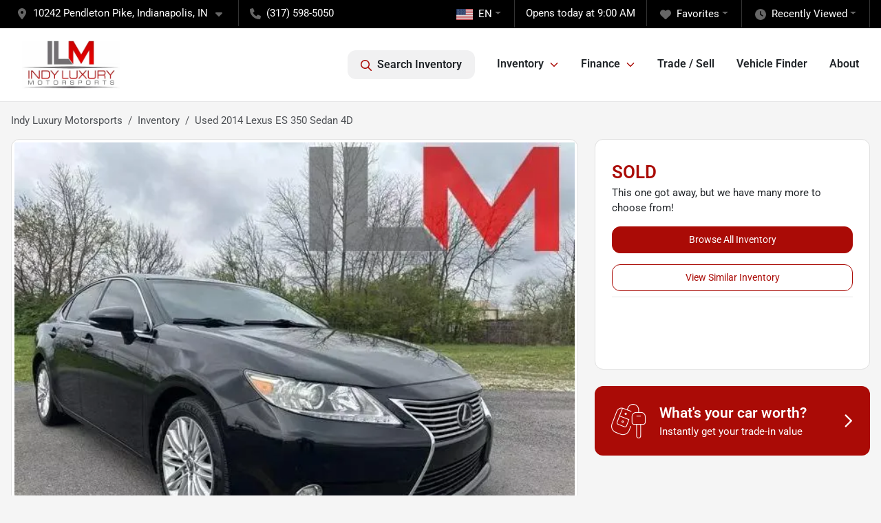

--- FILE ---
content_type: text/html; charset=utf-8
request_url: https://www.indyluxurymotorsports.com/inventory/used-2014-lexus-es-es-350-sedan-4d-jthbk1gg1e2141990-in-indianapolis-in
body_size: 25021
content:
<!DOCTYPE html><html lang="en"><head><meta charSet="utf-8" data-next-head=""/><meta name="viewport" content="width=device-width, initial-scale=1.0" class="jsx-3532621727" data-next-head=""/><link rel="icon" href="https://static.overfuel.com/dealers/indy-luxury-motorsports/image/favicon-32x32.png" class="jsx-3532621727" data-next-head=""/><meta name="format-detection" content="telephone=no" class="jsx-3532621727" data-next-head=""/><link rel="preload" href="/font/roboto-v48-latin-regular.woff2" as="font" type="font/woff2" crossorigin="anonymous" class="jsx-b1edb5e55a1a9cb8" data-next-head=""/><link rel="preload" href="/font/roboto-v48-latin-600.woff2" as="font" type="font/woff2" crossorigin="anonymous" class="jsx-b1edb5e55a1a9cb8" data-next-head=""/><link rel="preload" href="/font/roboto-v48-latin-900.woff2" as="font" type="font/woff2" crossorigin="anonymous" class="jsx-b1edb5e55a1a9cb8" data-next-head=""/><title data-next-head="">Used 2014 Lexus ES 350 Sedan 4D for sale in Indianapolis, IN at Indy Luxury Motorsports | VIN: JTHBK1GG1E2141990</title><meta name="description" content="Used black 2014 Lexus ES 350 Sedan 4D for sale in Indianapolis, Indiana at Indy Luxury Motorsports | $13,477 | STK# 6719-A" data-next-head=""/><meta property="og:title" content="Used 2014 Lexus ES 350 Sedan 4D for sale in Indianapolis, IN at Indy Luxury Motorsports | VIN: JTHBK1GG1E2141990" data-next-head=""/><meta property="og:site_name" content="Indy Luxury Motorsports" data-next-head=""/><meta property="og:type" content="website" data-next-head=""/><meta property="og:url" content="https://www.indyluxurymotorsports.com/inventory/used-2014-lexus-es-es-350-sedan-4d-jthbk1gg1e2141990-in-indianapolis-in" data-next-head=""/><meta property="og:description" content="Used black 2014 Lexus ES 350 Sedan 4D for sale in Indianapolis, Indiana at Indy Luxury Motorsports | $13,477 | STK# 6719-A" data-next-head=""/><meta property="og:image" content="https://static.overfuel.com/photos/39/133176/202404-aa202c373ab848ca99f0e8bafda5aceb.webp" data-next-head=""/><link rel="canonical" href="https://www.indyluxurymotorsports.com/inventory/used-2014-lexus-es-es-350-sedan-4d-jthbk1gg1e2141990-in-indianapolis-in" data-next-head=""/><link rel="preload" href="/_next/static/css/9ebcac98439c41a3.css" as="style"/><link rel="preload" href="/_next/static/css/b60c7510b0bb27b3.css" as="style"/><link rel="preload" as="image" imageSrcSet="https://static.overfuel.com/dealers/indy-luxury-motorsports/image/ilm-logo-light.webp?w=256&amp;q=80 1x, https://static.overfuel.com/dealers/indy-luxury-motorsports/image/ilm-logo-light.webp?w=384&amp;q=80 2x" fetchPriority="high" data-next-head=""/><link rel="preload" as="image" imageSrcSet="https://static.overfuel.com/photos/39/133176/202404-aa202c373ab848ca99f0e8bafda5aceb.webp?w=1080&amp;q=80 1x, https://static.overfuel.com/photos/39/133176/202404-aa202c373ab848ca99f0e8bafda5aceb.webp?w=1920&amp;q=80 2x" fetchPriority="high" data-next-head=""/><script id="gainit" data-nscript="beforeInteractive">
            window.dataLayer = window.dataLayer || [];
            function gtag(){ window.dataLayer.push(arguments); }
            gtag('js', new Date());
            gtag('config', 'G-DGL6WWCTSQ');
            
          </script><link rel="stylesheet" href="/_next/static/css/9ebcac98439c41a3.css" data-n-g=""/><link rel="stylesheet" href="/_next/static/css/b60c7510b0bb27b3.css" data-n-p=""/><noscript data-n-css=""></noscript><script defer="" noModule="" src="/_next/static/chunks/polyfills-42372ed130431b0a.js"></script><script id="gatag" src="/gtag/js?id=G-DGL6WWCTSQ&amp;l=dataLayer" defer="" data-nscript="beforeInteractive"></script><script defer="" src="/_next/static/chunks/8475.47831073e1b6ffaf.js"></script><script defer="" src="/_next/static/chunks/5601.9c144d6328ba2581.js"></script><script defer="" src="/_next/static/chunks/4744.3238be3c0e11f459.js"></script><script defer="" src="/_next/static/chunks/748.301c3dc2d3e10b1b.js"></script><script defer="" src="/_next/static/chunks/2056.fe5fbb4ced7daed5.js"></script><script defer="" src="/_next/static/chunks/04ce947b-1a2fb7fb7f4eb2eb.js"></script><script defer="" src="/_next/static/chunks/2439-be50dbabb48591ef.js"></script><script defer="" src="/_next/static/chunks/9320-d3cb4c548ab2883c.js"></script><script defer="" src="/_next/static/chunks/1074-cb8b2df2f02954ed.js"></script><script defer="" src="/_next/static/chunks/4159-72e26b6c8b5e4fcf.js"></script><script defer="" src="/_next/static/chunks/1646-3e7dd0c8dea625e4.js"></script><script defer="" src="/_next/static/chunks/2033-216c113baebbb74f.js"></script><script defer="" src="/_next/static/chunks/872.15bd6bfb5d8cdca5.js"></script><script defer="" src="/_next/static/chunks/6789.9811f4d6a0113e14.js"></script><script defer="" src="/_next/static/chunks/3014.ecbf9f69be4193ee.js"></script><script defer="" src="/_next/static/chunks/476.d481209788d7a27f.js"></script><script defer="" src="/_next/static/chunks/8482.8baad0095653a39f.js"></script><script defer="" src="/_next/static/chunks/6985.4deda22b7abba194.js"></script><script defer="" src="/_next/static/chunks/4851.6e2fd352c54a4585.js"></script><script defer="" src="/_next/static/chunks/1125.33cd538b7d23fd22.js"></script><script src="/_next/static/chunks/webpack-ccb815ecdf918eda.js" defer=""></script><script src="/_next/static/chunks/framework-77dff60c8c44585c.js" defer=""></script><script src="/_next/static/chunks/main-819ca9995167ee4f.js" defer=""></script><script src="/_next/static/chunks/pages/_app-c8e6b60a498dbfe4.js" defer=""></script><script src="/_next/static/chunks/8230-fd615141ef99310a.js" defer=""></script><script src="/_next/static/chunks/8827-1d57c6c951f80aaf.js" defer=""></script><script src="/_next/static/chunks/4587-68b5c796bc85d386.js" defer=""></script><script src="/_next/static/chunks/1423-77cd04bb72d43ce6.js" defer=""></script><script src="/_next/static/chunks/4761-d55ae15e52027e06.js" defer=""></script><script src="/_next/static/chunks/5741-0efff3a9a99d67cc.js" defer=""></script><script src="/_next/static/chunks/4204-2d23ae957a7fea54.js" defer=""></script><script src="/_next/static/chunks/8670-5388bb14ca8a6ed3.js" defer=""></script><script src="/_next/static/chunks/5092-e77296cb7b41380d.js" defer=""></script><script src="/_next/static/chunks/2775-3557e4b8a844701f.js" defer=""></script><script src="/_next/static/chunks/pages/inventory/%5Bvdp-vehicle-details%5D-f300f0378cf13589.js" defer=""></script><script src="/_next/static/HFzl9AMChWPt5t-oOUg1L/_buildManifest.js" defer=""></script><script src="/_next/static/HFzl9AMChWPt5t-oOUg1L/_ssgManifest.js" defer=""></script><style id="__jsx-b1edb5e55a1a9cb8">@font-face{font-display:s block;font-family:"Roboto";font-style:normal;font-weight:400;src:url("/font/roboto-v48-latin-regular.woff2")format("woff2")}@font-face{font-display:block;font-family:"Roboto";font-style:normal;font-weight:600;src:url("/font/roboto-v48-latin-600.woff2")format("woff2")}@font-face{font-display:block;font-family:"Roboto";font-style:normal;font-weight:900;src:url("/font/roboto-v48-latin-900.woff2")format("woff2")}body{font-family:"Roboto",system-ui,Arial,sans-serif!important}</style><style id="__jsx-3532621727">:root{--color-primary:#aa0b06;--color-secondary:#000;--color-highlight:#4e5155;--persistent-banner-background-color:#aa0b06;--persistent-banner-text-color:#212529;--srp-height:75%;--cookie-consent-bg:#343a40;--cookie-consent-text:#fff;--cookie-consent-link:#fff}body{letter-spacing:0;background:#f5f5f5;font-size:.95rem;top:0px!important} #mobile-nav{background:#fff}#header-nav ul li{position:relative;color:inherit;display:inline-block;padding:1.5rem 1rem;text-transform:none;font-size:16px}#header-nav a.noChildren{color:inherit}.text-primary,svg.text-primary,.blog-article a:not(.btn),.blog-article a:not(.btn):visited{color:var(--color-primary)!important;fill:var(--color-primary)}.blog-article a:not(.btn) svg,.blog-article a:not(.btn):visited svg{fill:var(--color-primary)!important}.bg-preheader{background:#000;color:#ffffff}.text-preheader{color:#ffffff!important}.bg-preheader i,.bg-preheader svg,.bg-preheader .dropdown-toggle::after{color:#666!important;fill:#666!important}.bg-header{background:#fff}.bg-footer{background:#000000}.bg-heroSearch{background:black;padding:6rem 0;position:relative;overflow-x:clip;-webkit-background-size:cover!important;-moz-background-size:cover!important;-o-background-size:cover!important;background-size:cover!important;background-position:center center;background-repeat:no-repeat}.bg-heroSearch #hero-img{left:0;bottom:0}.text-highlight{color:#4e5155!important}.btn-outline-primary,.btn-outline-primary:hover{border-color:var(--color-primary);color:var(--color-primary)}.btn-outline-primary svg,.btn-outline-primary:hover svg,.btn-link svg{fill:var(--color-primary)}#top-banner svg{fill:#fff!important}.btn-outline-primary:focus{color:inherit}.btn-default:active{color:white!important}.btn-default:active svg{fill:white}.btn-link.show svg{fill:white!important}.btn-link.show::after{color:#fff!important}.cElement a,.cElement a:hover{color:var(--color-primary)}.cElement a.btn:not(.btn-outline-primary):not(.btn-primary){color:#fff}.split-boxes{background-image:linear-gradient(90deg,var(--color-secondary),var(--color-secondary)50%,var(--color-primary)0,var(--color-primary))}.img-srp-container:before{display:block;content:"";width:100%;padding-top:75%}.btn-outline-primary:disabled{color:var(--color-primary)!important;border-color:var(--color-primary)!important}.aiBg{position:relative;background:linear-gradient(90deg,var(--color-primary),#ccc);border-radius:14px;padding:2px}.aiBg input{border:0!important;z-index:5}.react-datepicker__day--selected,.react-datepicker__day--in-selecting-range,.react-datepicker__day--in-range,.react-datepicker__month-text--selected,.react-datepicker__month-text--in-selecting-range,.react-datepicker__month-text--in-range,.react-datepicker__quarter-text--selected,.react-datepicker__quarter-text--in-selecting-range,.react-datepicker__quarter-text--in-range,.react-datepicker__year-text--selected,.react-datepicker__year-text--in-selecting-range,.react-datepicker__year-text--in-range,.react-datepicker__day--keyboard-selected:hover,.react-datepicker__month-text--keyboard-selected:hover,.react-datepicker__quarter-text--keyboard-selected:hover,.react-datepicker__year-text--keyboard-selected:hover{background-color:var(--color-primary);color:white}.text-secondary{color:var(--color-secondary)!important}.ribbon span{background-color:var(--color-primary)!important}.border-primary,html:not([dir=rtl]) .border-primary,html[dir=rtl] .border-primary{border-color:var(--color-primary)!important}.drag-active{border:1px dashed var(--color-primary)!important}.progress-bar,.bg-primary,.badge-primary,.btn-primary,.nav-pills .nav-link.active,.nav-pills .nav-link.active:hover,.nav-pills .nav-link.active:focus,.btn-check:checked+.btn,.btn.active,.btn.show,.btn:first-child:active,:not(.btn-check)+.btn:active{background-color:var(--color-primary)!important}.btn-primary,.btn-check:checked+.btn,.btn.active,.btn.show,.btn:first-child:active,:not(.btn-check)+.btn:active{border-color:var(--color-primary)!important}.btn-secondary{background-color:var(--color-secondary)!important;border-color:var(--color-secondary)!important}.btn-secondary:focus,.btn-secondary.focus{border-color:var(--color-secondary)!important}.btn-primary:focus,.btn-primary.focus{border-color:var(--color-primary)!important}.btn-primary.disabled,.btn-primary:disabled{border-color:var(--color-primary)!important;background:var(--color-primary)!important}.border-theme,.btn-group .btn-primary,.input-group-prepend .btn-primary,.input-group-append .btn-primary{border-color:var(--color-primary)!important}.rdp-button:focus:not([disabled]),.rdp-button:active:not([disabled]){background-color:#f5f5f5!important;border-color:var(--color-primary)!important}.rdp-day_selected:not([disabled]),.rdp-day_selected:focus:not([disabled]),.rdp-day_selected:active:not([disabled]),.rdp-day_selected:hover:not([disabled]){background-color:var(--color-primary)!important}.btn-group .active svg{color:var(--color-primary)!important}#header-nav ul li::after{border-color:var(--color-primary)!important}.bg-secondary,.badge-secondary{background-color:var(--color-secondary)!important;color:white!important}#languagedropdown{color:#ffffff;text-decoration:none;margin-top:-3px}.goog-te-combo{width:100%;background:#000!important;color:#ffffff!important;border:none;font-size:.9rem!important;font-family:inherit!important;margin:1px 0!important;-webkit-appearance:none}#persistent_banner_desktop,#persistent_banner_mobile,#persistent_banner_desktop a,#persistent_banner_mobile a{background-color:#aa0b06;z-index:5;color:#212529!important}.gg-app{z-index:1!important}@media(max-width:575px){.bg-heroSearch #hero-img-mobile{object-fit:cover;width:100%!important;height:100%!important;top:0}
        }@media(min-width:576px){.bg-heroSearch{padding:7rem 0;position:relative;background-image:url("https://static.overfuel.com/dealers/indy-luxury-motorsports/image/ILMhomecardRight.webp");-webkit-background-size:cover!important;-moz-background-size:cover!important;-o-background-size:cover!important;background-size:cover!important;background-position:top center;background-repeat:no-repeat}.srpCardLocation{cursor:default!important}.srpCardLocation .fa-phone{display:none!important}}#top-banner {background-color: #aa0b06 !important; }
        
        @media screen and (max-width: 575px) {
  .bg-heroSearch { padding: 2.5rem 0; }
}

        

        
      </style><style id="__jsx-4056247591">.container-fluid{max-width:2548px!important}#desktop-search{width:100%}#header-nav ul li,#search_desktop{font-weight:600}#header-nav ul li ul{top:3.5rem;border-radius:12px}#header-nav ul>li:last-of-type{padding-right:0!important}#header-nav ul li ul li{font-weight:normal!important}.searchInventory{border-color:#E8E8E8!important;padding:1.5rem 1rem}.searchInventory svg{fill:#aa0b06}#googletranslate{padding-top:.6rem}.route-home #persistent-search{display:none}.card{overflow:hidden;border:1px solid transparent!important;box-shadow:0 0 0!important;border:1px solid#e1e1e1!important;border-radius:12px!important}.card-header{border-radius:12px 12px 0 0!important}.card-footer:last-child{border-radius:0 0 12px 12px!important}.rounded,.btn,input,.form-control,#home-search-wrapper,.custom-select{border-radius:12px!important}.rounded_bottom{border-bottom-left-radius:12px;border-bottom-right-radius:12px}.btn-group .btn:first-child{border-radius:12px 0 0 12px!important}.btn-group .btn:last-child{border-radius:0 12px 12px 0!important}.btn-group .btn{border-radius:0!important}.btn-group .btn.active{border-color:#aa0b06!important}.input-group>.form-control:not(.border-radius-0):not(:first-child),.input-group>.custom-select:not(.border-radius-0):not(:first-child){border-radius:0 12px 12px 0!important}.input-group>.input-group-text.prepend:first-of-type{border-radius:12px 0 0 12px!important}.input-group>.input-group-text.append:last-of-type{border-radius:0 12px 12px 0!important}.border-radius-0{border-radius:0 0 0 0!important;border-bottom-right-radius:0!important;border-bottom-left-radius:0!important;border-top-right-radius:0!important;border-top-left-radius:0!important}.accordion-item:first-of-type{border-radius:12px 12px 0 0!important}.accordion-item:last-of-type{border-radius:0 0 12px 12px!important}</style></head><body> <link rel="preload" as="image" imageSrcSet="https://static.overfuel.com/dealers/indy-luxury-motorsports/image/ilm-logo-light.webp?w=256&amp;q=80 1x, https://static.overfuel.com/dealers/indy-luxury-motorsports/image/ilm-logo-light.webp?w=384&amp;q=80 2x" fetchPriority="high"/><link rel="preload" as="image" imageSrcSet="https://static.overfuel.com/photos/39/133176/202404-aa202c373ab848ca99f0e8bafda5aceb.webp?w=1080&amp;q=80 1x, https://static.overfuel.com/photos/39/133176/202404-aa202c373ab848ca99f0e8bafda5aceb.webp?w=1920&amp;q=80 2x" fetchPriority="high"/><div id="__next"><script type="application/ld+json" class="jsx-3532621727">{"@context":"https://schema.org","@type":["AutoDealer","LocalBusiness"],"name":"Indy Luxury Motorsports","@id":"https://www.indyluxurymotorsports.com/#organization","url":"https://www.indyluxurymotorsports.com/","telephone":"+13175985050","address":{"@type":"PostalAddress","streetAddress":"10242 Pendleton Pike","addressLocality":"Indianapolis","addressRegion":"IN","postalCode":"46236","addressCountry":"US"},"geo":{"@type":"GeoCoordinates","latitude":39.8568327,"longitude":-85.9857018},"openingHoursSpecification":[{"@type":"OpeningHoursSpecification","dayOfWeek":"Monday","opens":"09:00","closes":"18:00"},{"@type":"OpeningHoursSpecification","dayOfWeek":"Tuesday","opens":"09:00","closes":"18:00"},{"@type":"OpeningHoursSpecification","dayOfWeek":"Wednesday","opens":"09:00","closes":"18:00"},{"@type":"OpeningHoursSpecification","dayOfWeek":"Thursday","opens":"09:00","closes":"18:00"},{"@type":"OpeningHoursSpecification","dayOfWeek":"Friday","opens":"09:00","closes":"18:00"},{"@type":"OpeningHoursSpecification","dayOfWeek":"Saturday","opens":"10:00","closes":"17:00"}],"sameAs":["https://www.facebook.com/IndyLuxury","https://twitter.com/IndyLuxuryMotor","https://www.instagram.com/indyluxurymotorsports","https://www.youtube.com/channel/UCJWvCRRZS7R58oUAZwVN8ow"],"aggregateRating":{"@type":"AggregateRating","ratingValue":4.1,"reviewCount":1611},"hasMap":"https://maps.google.com/?q=10242+Pendleton+Pike+Indianapolis+IN+46236","contactPoint":[{"@type":"ContactPoint","contactType":"Sales","telephone":"+13175985050","availableLanguage":["English","Spanish"],"areaServed":"US"}],"knowsAbout":["used cars","trade-in","auto financing","vehicle service"]}</script><div translate="no" class="jsx-3532621727 notranslate"><div id="google_translate_element" style="display:none" class="jsx-3532621727"></div></div><div class="mode-undefined full_width route-vdp"><header role="banner" class="d-none d-xl-block " id="header-desktop"><div class="border-bottom bg-preheader text-preheader theme-dark"><div class="container-fluid"><div class="row"><div class="col"><div class="py-2 ps-2 pe-3 d-inline-block cursor-pointer border-end position-relative locationDropdown" role="button" data-cy="header-location-dropdown"><span class="d-inline-block faIcon ofa-solid ofa-location-dot me-2"><svg height="16" width="16" fill="inherit"><use xlink:href="/solid.svg#location-dot"></use></svg></span><span class="d-inline-block me-1 notranslate">10242 Pendleton Pike, Indianapolis, IN<span class="d-inline-block faIcon ofa-solid ofa-caret-down ms-2"><svg height="16" width="16" fill="inherit"><use xlink:href="/solid.svg#caret-down"></use></svg></span></span></div><div class="py-2  px-3 d-inline-block "><span data-cy="header-phone" role="button" class="text-preheader"><span class="d-inline-block faIcon ofa-solid ofa-phone me-2"><svg height="16" width="16" fill="inherit"><use xlink:href="/solid.svg#phone"></use></svg></span>(317) 598-5050</span></div><div class="float-end py-2 text-end border-end"><div class="dropdown"><button type="button" id="recents" aria-expanded="false" class="py-0 text-decoration-none text-white dropdown-toggle btn btn-link"><span class="d-inline-block faIcon ofa-solid ofa-clock me-2 float-start mt-0"><svg height="16" width="16" fill="inherit"><use xlink:href="/solid.svg#clock"></use></svg></span>Recently Viewed</button></div></div><div class="float-end py-2 border-end text-end"><div class="dropdown"><button type="button" id="favorites" aria-expanded="false" class="py-0 text-decoration-none text-white dropdown-toggle btn btn-link"><span class="d-inline-block faIcon ofa-solid ofa-heart me-2"><svg height="16" width="16" fill="inherit"><use xlink:href="/solid.svg#heart"></use></svg></span>Favorites</button></div></div><div class="py-2 px-3 float-end text-end border-end" id="currentLocation"><span>Opens today at 9:00 AM</span></div><div class="float-end py-2 border-end text-end"></div></div></div></div></div><div class="px-3 border-bottom bg-header position-relative py-2" id="interior_header"><div class="container-fluid"><div class="d-flex align-items-center"><a title="Indy Luxury Motorsports" id="logo-link" href="/"><img alt="Indy Luxury Motorsports" id="logo" fetchPriority="high" loading="eager" width="142" height="70" decoding="async" data-nimg="1" style="color:transparent" srcSet="https://static.overfuel.com/dealers/indy-luxury-motorsports/image/ilm-logo-light.webp?w=256&amp;q=80 1x, https://static.overfuel.com/dealers/indy-luxury-motorsports/image/ilm-logo-light.webp?w=384&amp;q=80 2x" src="https://static.overfuel.com/dealers/indy-luxury-motorsports/image/ilm-logo-light.webp?w=384&amp;q=80"/></a><div class="ms-auto" id="header-nav"><ul><li class="searchInventory"><button type="button" id="search_desktop" title="Browse Inventory" class="text-decoration-none text-dark bg-light btn btn-link"><span class="d-inline-block faIcon ofa-regular ofa-magnifying-glass me-2"><svg height="16" width="16" fill="inherit"><use xlink:href="/regular.svg#magnifying-glass"></use></svg></span>Search Inventory</button></li><li class="cursor-pointer">Inventory<span class="d-inline-block faIcon ofa-regular ofa-angle-down ms-2 text-primary"><svg height="15" width="14" fill="#aa0b06"><use xlink:href="/regular.svg#angle-down"></use></svg></span><ul><li class="cursor-pointer"><a target="_self" title="All inventory" class="" href="/used-cars-indianapolis-in">All inventory</a></li><li class="cursor-pointer"><a target="_self" title="Cars" class="" href="/cars">Cars</a></li><li class="cursor-pointer"><a target="_self" title="Trucks" class="" href="/trucks">Trucks</a></li><li class="cursor-pointer"><a target="_self" title="SUVs" class="" href="/suvs">SUVs</a></li><li class="cursor-pointer"><a target="_self" title="Used Car Deals" class="" href="/used-car-deals">Used Car Deals</a></li></ul></li><li class="cursor-pointer">Finance<span class="d-inline-block faIcon ofa-regular ofa-angle-down ms-2 text-primary"><svg height="15" width="14" fill="#aa0b06"><use xlink:href="/regular.svg#angle-down"></use></svg></span><ul><li class="cursor-pointer"><a target="_self" title="Get approved" class="" href="/apply-online">Get approved</a></li><li class="cursor-pointer"><a target="_self" title="Car loan calculator" class="" href="/car-loan-calculator">Car loan calculator</a></li></ul></li><li class="cursor-pointer"><a target="_self" title="Trade / Sell" class="noChildren" href="/trade-in">Trade / Sell</a></li><li class="cursor-pointer"><a target="_self" title="Vehicle Finder" class="noChildren" href="/car-finder">Vehicle Finder</a></li><li class="cursor-pointer"><a target="_self" title="About" class="noChildren" href="/about-us">About</a></li></ul></div></div><div class="clearfix"></div></div></div><div id="openclosed" class="bg-secondary py-2 px-3 text-white text-center d-none">Opens today at 9:00 AM</div></header><div id="mobile-nav" class="border-bottom border-bottom d-xl-none position-fixed d-flex align-items-center w-100"><div class="d-flex w-100 align-items-center " id="mobile-header"><div class="text-left w-100 ps-2" id="mobile-logo"><img alt="Indy Luxury Motorsports" fetchPriority="high" loading="eager" width="145" height="50" decoding="async" data-nimg="1" style="color:transparent" srcSet="https://static.overfuel.com/dealers/indy-luxury-motorsports/image/ilm-logo-light.webp?w=256&amp;q=80 1x, https://static.overfuel.com/dealers/indy-luxury-motorsports/image/ilm-logo-light.webp?w=384&amp;q=80 2x" src="https://static.overfuel.com/dealers/indy-luxury-motorsports/image/ilm-logo-light.webp?w=384&amp;q=80"/></div><div class="my-0 ms-auto mobilePhone px-2 "><span class="d-inline-block faIcon ofa-solid ofa-phone h3 my-0"><svg height="25" width="25" fill="#aa0b06"><use xlink:href="/solid.svg#phone"></use></svg></span></div><div class="text-end ps-2 "><span class="d-inline-block faIcon ofa-solid ofa-bars h2 me-1 mb-0 mt-n1"><svg height="29" width="29" fill="#aa0b06"><use xlink:href="/solid.svg#bars"></use></svg></span></div></div></div><div style="height:63px" class="d-block d-xl-none" id="mobile-nav-spacer"></div><script type="application/ld+json">{"@context":"https://schema.org/","@type":["Product","Car"],"name":"2014 Lexus ES 350 Sedan 4D","image":"https://static.overfuel.com/photos/39/133176/202404-aa202c373ab848ca99f0e8bafda5aceb.webp","vehicleIdentificationNumber":"JTHBK1GG1E2141990","offers":{"@type":"Offer","priceCurrency":"USD","price":13477,"availability":"https://schema.org/OutOfStock","priceValidUntil":"2026-02-15"},"additionalProperty":[{"@type":"PropertyValue","name":"Horsepower","value":"268 hp"},{"@type":"PropertyValue","name":"Torque","value":"248 lb-ft"},{"@type":"PropertyValue","name":"Fuel Type","value":"Gasoline"},{"@type":"PropertyValue","name":"Transmission","value":"Auto, 6-Spd SeqShft"},{"@type":"PropertyValue","name":"Drive Type","value":"FWD"}],"itemCondition":"https://schema.org/UsedCondition","description":"Pre-owned 2014 Lexus ES 350 Sedan 4D in Indianapolis, IN","brand":{"@type":"Brand","name":"Lexus"},"model":"ES","vehicleConfiguration":"ES 350 Sedan 4D","vehicleModelDate":2014,"mileageFromOdometer":{"@type":"QuantitativeValue","value":131111,"unitCode":"SMI"},"color":"Black","vehicleInteriorColor":"Unknown","vehicleInteriorType":"Standard","bodyType":"sedan","vehicleEngine":{"@type":"EngineSpecification","fuelType":"Gasoline"},"vehicleTransmission":"Unknown","numberOfDoors":4,"driveWheelConfiguration":"https://schema.org/FrontWheelDriveConfiguration"}</script><div class="my-3 d-none d-xl-block container"><ol class="breadcrumb my-3 d-none d-xl-flex" itemScope="" itemType="https://schema.org/BreadcrumbList"><li class="breadcrumb-item notranslate" itemProp="itemListElement" itemScope="" itemType="https://schema.org/ListItem"><a itemProp="item" href="/"><span itemProp="name">Indy Luxury Motorsports</span></a><meta itemProp="position" content="1"/></li><li class="breadcrumb-item" itemProp="itemListElement" itemScope="" itemType="https://schema.org/ListItem"><a title="Inventory" itemProp="item" href="/used-cars-indianapolis-in"><span itemProp="name">Inventory</span></a><meta itemProp="position" content="2"/></li><li class="breadcrumb-item active" itemProp="itemListElement" itemScope="" itemType="https://schema.org/ListItem"><span itemProp="name">Used 2014 Lexus ES 350 Sedan 4D</span><meta itemProp="position" content="3"/></li></ol></div><main role="main" class="mt-3 mb-3 mb-sm-5 vdp_pre-owned make_lexus body_sedan has-discount  container"><div class="row"><div class="col-xl-8"><div class="bg-white card"><div class="py-0 px-0 py-sm-1 px-sm-1 card-body"><div class="p-0 p-lg-1 photoCount1"><img alt="2014 Lexus ES 350 Sedan 4D for sale in Indianapolis, IN" fetchPriority="high" loading="eager" width="926" height="694" decoding="async" data-nimg="1" class="img-fluid" style="color:transparent" srcSet="https://static.overfuel.com/photos/39/133176/202404-aa202c373ab848ca99f0e8bafda5aceb.webp?w=1080&amp;q=80 1x, https://static.overfuel.com/photos/39/133176/202404-aa202c373ab848ca99f0e8bafda5aceb.webp?w=1920&amp;q=80 2x" src="https://static.overfuel.com/photos/39/133176/202404-aa202c373ab848ca99f0e8bafda5aceb.webp?w=1920&amp;q=80"/></div></div><div class="border-top py-2 border-bottom card-footer"><div><div class="text-start"><div class="ms-auto float-xl-end mt-2"><button type="button" style="display:none" class="spin-car btn btn-primary"><span class="d-inline-block faIcon ofa-solid ofa-circle-play me-2"><svg height="16" width="16" fill="inherit"><use xlink:href="/solid.svg#circle-play"></use></svg></span>360° walk-around</button></div><h1 data-cy="vehicle-title" class="h3 mt-0 mb-2 font-weight-bold notranslate">2014 Lexus ES 350 Sedan 4D</h1><div class="vdp-miles">131,111 miles</div><div class="d-none" id="td_year">2014</div><div class="d-none" id="td_make">Lexus</div><div class="d-none" id="td_model">ES</div></div></div></div><div class="d-block bg-white d-xl-none pb-2 card-footer"><p class="font-weight-bold text-xlarge mt-1 mb-0"><span class="text-primary">SOLD</span></p><p>This one got away, but we have many more to choose from!</p><a title="Browse Inventory" class="btn btn-primary w-100 mb-3" href="/used-cars-indianapolis-in?utm_source=website&amp;utm_medium=internallink&amp;utm_campaign=sold-inventory&amp;utm_id=JTHBK1GG1E2141990">Browse All Inventory</a><a title="View Similar Inventory" class="btn btn-outline-primary w-100 mb-2" href="/inventory/used-2014-lexus-es-es-350-sedan-4d-jthbk1gg1e2141990-in-indianapolis-in#relatedvehicles?utm_source=website&amp;utm_medium=internallink&amp;utm_campaign=sold-inventory&amp;utm_id=JTHBK1GG1E2141990">View Similar Inventory</a><div class="cargurus-container px-3 pb-3 border-top text-center"><span data-cg-vin="JTHBK1GG1E2141990" data-cg-price="13477"></span></div></div><div class="d-block d-xl-none bg-white text-center p-0 card-footer"></div><div class="px-4 py-3 bg-lighter font-weight-bold card-footer"><div class="d-flex align-items-center row"><div class="text-center text-md-start col-md-8 col-12"><h2 class="h5 my-0 font-weight-bold">2014 Lexus ES 350 Sedan 4D<!-- --> Details</h2></div><div class="text-center text-md-end col-md-4 col-12"></div></div></div><div class="px-4 py-3 bg-white card-footer"><div class="row"><div class="col-sm-6"><table class="table card-table table-borderless inventory-table vehicledetails"><tbody><tr class="ps-0 tr_condition"><td width="50%"><b>Condition</b></td><td class="pe-0">Pre-owned</td></tr><tr class="ps-0 notranslate tr_body"><td width="50%"><b>Body Type</b></td><td class="pe-0">Sedan</td></tr><tr class="ps-0 tr_trim"><td width="50%"><b>Trim</b></td><td class="pe-0">ES 350 Sedan 4D</td></tr><tr class="ps-0 tr_stocknumber"><td width="50%"><b>Stock #</b></td><td class="pe-0">6719-A</td></tr><tr class="ps-0 notranslate tr_vin"><td width="50%"><b>VIN</b></td><td class="pe-0"><span data-vin="JTHBK1GG1E2141990">JTHBK1GG1E2141990</span></td></tr><tr class="ps-0 tr_exteriorcolor"><td width="50%"><b>Exterior Color</b></td><td class="pe-0"><span class="colorIndicator ms-0 me-1" style="background-color:Black"></span>Obsidian</td></tr></tbody></table></div><div class="col-sm-6"><table class="table card-table table-borderless inventory-table vehicledetails"><tbody><tr class="ps-0 tr_drivetrain"><td width="50%"><b>Drivetrain</b></td><td class="pe-0">FWD</td></tr><tr class="ps-0 tr_maxhorsepower"><td width="50%"><b>Horsepower</b></td><td class="pe-0">268 hp @ 6200 RPM</td></tr><tr class="ps-0 tr_maxtorque"><td width="50%"><b>Torque</b></td><td class="pe-0">248 lb-ft @ 4700 RPM</td></tr><tr class="ps-0 tr_fuel"><td width="50%"><b>Fuel Type</b></td><td class="pe-0">Gasoline</td></tr><tr class="ps-0 tr_transmission"><td width="50%"><b>Transmission</b></td><td class="pe-0">Auto, 6-Spd SeqShft</td></tr><tr class="ps-0 tr_engine"><td width="50%"><b>Engine</b></td><td class="pe-0">3.5L V6 268hp 248ft. lbs.</td></tr></tbody></table></div></div></div><div class="px-4 py-3 bg-lighter font-weight-bold card-footer"><h2 class="text-small my-0 font-weight-bold">2014 Lexus ES 350 Sedan 4D<!-- --> Key Features</h2></div><div class="text-start p-0 bg-lighter card-footer"><div class="no-gutters px-3 pt-3 pt-sm-0 pb-0 pb-sm-3 row"><div class="pt-0 px-0 px-sm-2 pt-sm-3  col-sm-4 col-12"><div class="p-3 mb-2 mb-sm-0 bg-white border rounded text-nowrap"><div class="text-truncate"><img alt="Automatic climate control" loading="lazy" width="18" height="18" decoding="async" data-nimg="1" class="opacity-50 tile-img d-inline-block float-start me-2" style="color:transparent" srcSet="https://static.overfuel.com/images/features/automatic-climate-control.png?w=32&amp;q=80 1x, https://static.overfuel.com/images/features/automatic-climate-control.png?w=48&amp;q=80 2x" src="https://static.overfuel.com/images/features/automatic-climate-control.png?w=48&amp;q=80"/>Automatic climate control</div></div></div><div class="pt-0 px-0 px-sm-2 pt-sm-3  col-sm-4 col-12"><div class="p-3 mb-2 mb-sm-0 bg-white border rounded text-nowrap"><div class="text-truncate"><img alt="Bluetooth" loading="lazy" width="18" height="18" decoding="async" data-nimg="1" class="opacity-50 tile-img d-inline-block float-start me-2" style="color:transparent" srcSet="https://static.overfuel.com/images/features/bluetooth.png?w=32&amp;q=80 1x, https://static.overfuel.com/images/features/bluetooth.png?w=48&amp;q=80 2x" src="https://static.overfuel.com/images/features/bluetooth.png?w=48&amp;q=80"/>Bluetooth</div></div></div><div class="pt-0 px-0 px-sm-2 pt-sm-3  col-sm-4 col-12"><div class="p-3 mb-2 mb-sm-0 bg-white border rounded text-nowrap"><div class="text-truncate"><img alt="Fog lights" loading="lazy" width="18" height="18" decoding="async" data-nimg="1" class="opacity-50 tile-img d-inline-block float-start me-2" style="color:transparent" srcSet="https://static.overfuel.com/images/features/fog-lights.png?w=32&amp;q=80 1x, https://static.overfuel.com/images/features/fog-lights.png?w=48&amp;q=80 2x" src="https://static.overfuel.com/images/features/fog-lights.png?w=48&amp;q=80"/>Fog lights</div></div></div><div class="pt-0 px-0 px-sm-2 pt-sm-3  col-sm-4 col-12"><div class="p-3 mb-2 mb-sm-0 bg-white border rounded text-nowrap"><div class="text-truncate"><img alt="Keyless entry" loading="lazy" width="18" height="18" decoding="async" data-nimg="1" class="opacity-50 tile-img d-inline-block float-start me-2" style="color:transparent" srcSet="https://static.overfuel.com/images/features/keyless-entry.png?w=32&amp;q=80 1x, https://static.overfuel.com/images/features/keyless-entry.png?w=48&amp;q=80 2x" src="https://static.overfuel.com/images/features/keyless-entry.png?w=48&amp;q=80"/>Keyless entry</div></div></div><div class="pt-0 px-0 px-sm-2 pt-sm-3  col-sm-4 col-12"><div class="p-3 mb-2 mb-sm-0 bg-white border rounded text-nowrap"><div class="text-truncate"><img alt="Leather seats" loading="lazy" width="18" height="18" decoding="async" data-nimg="1" class="opacity-50 tile-img d-inline-block float-start me-2" style="color:transparent" srcSet="https://static.overfuel.com/images/features/leather-seats.png?w=32&amp;q=80 1x, https://static.overfuel.com/images/features/leather-seats.png?w=48&amp;q=80 2x" src="https://static.overfuel.com/images/features/leather-seats.png?w=48&amp;q=80"/>Leather seats</div></div></div><div class="pt-0 px-0 px-sm-2 pt-sm-3  col-sm-4 col-12"><div class="p-3 mb-2 mb-sm-0 bg-white border rounded text-nowrap"><div class="text-truncate"><img alt="Power seats" loading="lazy" width="18" height="18" decoding="async" data-nimg="1" class="opacity-50 tile-img d-inline-block float-start me-2" style="color:transparent" srcSet="https://static.overfuel.com/images/features/power-seats.png?w=32&amp;q=80 1x, https://static.overfuel.com/images/features/power-seats.png?w=48&amp;q=80 2x" src="https://static.overfuel.com/images/features/power-seats.png?w=48&amp;q=80"/>Power seats</div></div></div><div class="pt-0 px-0 px-sm-2 pt-sm-3  col-sm-4 col-12"><div class="p-3 mb-2 mb-sm-0 bg-white border rounded text-nowrap"><div class="text-truncate"><img alt="Push start" loading="lazy" width="18" height="18" decoding="async" data-nimg="1" class="opacity-50 tile-img d-inline-block float-start me-2" style="color:transparent" srcSet="https://static.overfuel.com/images/features/push-start.png?w=32&amp;q=80 1x, https://static.overfuel.com/images/features/push-start.png?w=48&amp;q=80 2x" src="https://static.overfuel.com/images/features/push-start.png?w=48&amp;q=80"/>Push start</div></div></div><div class="pt-0 px-0 px-sm-2 pt-sm-3  col-sm-4 col-12"><div class="p-3 mb-2 mb-sm-0 bg-white border rounded text-nowrap"><div class="text-truncate"><img alt="Satellite radio ready" loading="lazy" width="18" height="18" decoding="async" data-nimg="1" class="opacity-50 tile-img d-inline-block float-start me-2" style="color:transparent" srcSet="https://static.overfuel.com/images/features/satellite-radio-ready.png?w=32&amp;q=80 1x, https://static.overfuel.com/images/features/satellite-radio-ready.png?w=48&amp;q=80 2x" src="https://static.overfuel.com/images/features/satellite-radio-ready.png?w=48&amp;q=80"/>Satellite radio ready</div></div></div><div class="pt-0 px-0 px-sm-2 pt-sm-3  col-sm-4 col-12"><div class="p-3 mb-2 mb-sm-0 bg-white border rounded text-nowrap"><div class="text-truncate"><img alt="Side impact airbags" loading="lazy" width="18" height="18" decoding="async" data-nimg="1" class="opacity-50 tile-img d-inline-block float-start me-2" style="color:transparent" srcSet="https://static.overfuel.com/images/features/side-impact-airbags.png?w=32&amp;q=80 1x, https://static.overfuel.com/images/features/side-impact-airbags.png?w=48&amp;q=80 2x" src="https://static.overfuel.com/images/features/side-impact-airbags.png?w=48&amp;q=80"/>Side impact airbags</div></div></div><div class="pt-0 px-0 px-sm-2 pt-sm-3 d-none col-sm-4 col-12"><div class="p-3 mb-2 mb-sm-0 bg-white border rounded text-nowrap"><div class="text-truncate"><img alt="Sunroof/moonroof" loading="lazy" width="18" height="18" decoding="async" data-nimg="1" class="opacity-50 tile-img d-inline-block float-start me-2" style="color:transparent" srcSet="https://static.overfuel.com/images/features/sunroof-moonroof.png?w=32&amp;q=80 1x, https://static.overfuel.com/images/features/sunroof-moonroof.png?w=48&amp;q=80 2x" src="https://static.overfuel.com/images/features/sunroof-moonroof.png?w=48&amp;q=80"/>Sunroof/moonroof</div></div></div><div class="pt-0 px-0 px-sm-2 pt-sm-3 d-none col-sm-4 col-12"><div class="p-3 mb-2 mb-sm-0 bg-white border rounded text-nowrap"><div class="text-truncate"><img alt="Xenon headlights" loading="lazy" width="18" height="18" decoding="async" data-nimg="1" class="opacity-50 tile-img d-inline-block float-start me-2" style="color:transparent" srcSet="https://static.overfuel.com/images/features/xenon-headlights.png?w=32&amp;q=80 1x, https://static.overfuel.com/images/features/xenon-headlights.png?w=48&amp;q=80 2x" src="https://static.overfuel.com/images/features/xenon-headlights.png?w=48&amp;q=80"/>Xenon headlights</div></div></div></div><div class="mb-3 text-center cursor-pointer">Show all 11 features<span class="d-inline-block faIcon ofa-regular ofa-chevron-down ms-2 text-primary"><svg height="16" width="16" fill="#aa0b06"><use xlink:href="/regular.svg#chevron-down"></use></svg></span></div></div><div class="px-4 pt-3 dealer-notes card-footer"><div class="cursor-pointer font-weight-bold"><h2 class="text-small my-0 font-weight-bold d-inline-block">Notes</h2><span class="d-inline-block faIcon ofa-regular ofa-angle-up text-primary float-end "><svg height="16" width="16" fill="#aa0b06"><use xlink:href="/regular.svg#angle-up"></use></svg></span></div><h2 id="dealer-notes-h2-title" class="h4 my-0 pt-3 font-weight-bold d-inline-block mb-3">Used<!-- --> <!-- -->2014 Lexus ES 350 Sedan 4D<!-- --> for sale<span> in <!-- -->Indianapolis<!-- -->, <!-- -->IN</span></h2><div>** 31 MPG HIGHWAY ** LEATHER ** SUNROOF ** HEARED SEATS ** NAVIGATION ** 31 VEHICLE SERVICE RECORDS ** <br/><br/>PICTURES WILL  BE POSTED IN THE NEXT 24 HOURS ** <br/><br/>WE WANT AND ACCEPT ALL TRADES<br/><br/>** WE OFFER COMPETITIVE FINANCING, TOP RATED EXTENDED SERVICE CONTRACTS (WARRANTIES), AND NATIONWIDE TRANSPORTATION AVAILABLE TO YOUR FRONT DOOR !!!</div><br/></div><div class="px-4 py-3 card-footer"><div class="cursor-pointer"><h3 class="h5 my-0 font-weight-bold d-inline-block">Entertainment &amp; Technology</h3><span class="d-inline-block faIcon ofa-regular ofa-chevron-down text-primary float-end"><svg height="16" width="16" fill="#aa0b06"><use xlink:href="/regular.svg#chevron-down"></use></svg></span></div></div><div class="px-4 py-3 card-footer"><div class="cursor-pointer"><h3 class="h5 my-0 font-weight-bold d-inline-block">Safety</h3><span class="d-inline-block faIcon ofa-regular ofa-chevron-down text-primary float-end"><svg height="16" width="16" fill="#aa0b06"><use xlink:href="/regular.svg#chevron-down"></use></svg></span></div></div><div class="px-4 py-3 card-footer"><div class="cursor-pointer"><h3 class="h5 my-0 font-weight-bold d-inline-block">Performance &amp; Mechanical</h3><span class="d-inline-block faIcon ofa-regular ofa-chevron-down text-primary float-end"><svg height="16" width="16" fill="#aa0b06"><use xlink:href="/regular.svg#chevron-down"></use></svg></span></div></div><div class="px-4 py-3 card-footer"><div class="cursor-pointer"><h3 class="h5 my-0 font-weight-bold d-inline-block">Interior</h3><span class="d-inline-block faIcon ofa-regular ofa-chevron-down text-primary float-end"><svg height="16" width="16" fill="#aa0b06"><use xlink:href="/regular.svg#chevron-down"></use></svg></span></div></div><div class="px-4 py-3 card-footer"><div class="cursor-pointer"><h3 class="h5 my-0 font-weight-bold d-inline-block">Exterior</h3><span class="d-inline-block faIcon ofa-regular ofa-chevron-down text-primary float-end"><svg height="16" width="16" fill="#aa0b06"><use xlink:href="/regular.svg#chevron-down"></use></svg></span></div></div><div class="px-4 py-3 card-footer" id="faq"><div class="cursor-pointer font-weight-bold"><h3 class="h5 my-0 font-weight-bold d-inline-block">Frequently asked questions about <!-- -->2014 Lexus ES 350 Sedan 4D</h3><span class="d-inline-block faIcon ofa-regular ofa-chevron-down text-primary float-end"><svg height="16" width="16" fill="#aa0b06"><use xlink:href="/regular.svg#chevron-down"></use></svg></span></div></div><div class="p-4 bg-lighter border-rounded d-none"><script type="application/ld+json">{"@context":"https://schema.org","@type":"FAQPage","@id":"https://www.indyluxurymotorsports.com/inventory/used-2014-lexus-es-es-350-sedan-4d-jthbk1gg1e2141990-in-indianapolis-in#faq","url":"https://www.indyluxurymotorsports.com/inventory/used-2014-lexus-es-es-350-sedan-4d-jthbk1gg1e2141990-in-indianapolis-in","mainEntityOfPage":{"@type":"ItemPage","@id":"https://www.indyluxurymotorsports.com/inventory/used-2014-lexus-es-es-350-sedan-4d-jthbk1gg1e2141990-in-indianapolis-in"},"isPartOf":{"@type":"WebSite","name":"Indy Luxury Motorsports","url":"https://www.indyluxurymotorsports.com/"},"publisher":{"@type":"AutoDealer","name":"Indy Luxury Motorsports","url":"https://www.indyluxurymotorsports.com/","logo":{"@type":"ImageObject","url":"https://static.overfuel.com/dealers/indy-luxury-motorsports/image/ilm-logo-light.webp"},"address":{"@type":"PostalAddress","streetAddress":"10242 Pendleton Pike","addressLocality":"Indianapolis","addressRegion":"IN","postalCode":"46236","addressCountry":"US"}},"about":{"@id":"https://www.indyluxurymotorsports.com/inventory/used-2014-lexus-es-es-350-sedan-4d-jthbk1gg1e2141990-in-indianapolis-in#vehicle"},"mainEntity":[{"@type":"Question","name":"What type of fuel does a 2014 Lexus ES 350 Sedan 4D use?","acceptedAnswer":{"@type":"Answer","text":"A 2014 Lexus ES 350 Sedan 4D uses Gasoline."}},{"@type":"Question","name":"How much horsepower does a 2014 Lexus ES 350 Sedan 4D have?","acceptedAnswer":{"@type":"Answer","text":"A 2014 Lexus ES 350 Sedan 4D has 268 horsepower."}},{"@type":"Question","name":"How much torque does a 2014 Lexus ES 350 Sedan 4D have?","acceptedAnswer":{"@type":"Answer","text":"A 2014 Lexus ES 350 Sedan 4D has 248 lb-ft torque."}},{"@type":"Question","name":"Does the 2014 Lexus ES 350 Sedan 4D have Fog lights?","acceptedAnswer":{"@type":"Answer","text":"Yes, the 2014 Lexus ES 350 Sedan 4D has Fog lights."}},{"@type":"Question","name":"Does the 2014 Lexus ES 350 Sedan 4D have Power seats?","acceptedAnswer":{"@type":"Answer","text":"Yes, the 2014 Lexus ES 350 Sedan 4D has Power seats."}},{"@type":"Question","name":"Does the 2014 Lexus ES 350 Sedan 4D have Satellite radio ready?","acceptedAnswer":{"@type":"Answer","text":"Yes, the 2014 Lexus ES 350 Sedan 4D has Satellite radio ready."}},{"@type":"Question","name":"Does the 2014 Lexus ES 350 Sedan 4D have Side impact airbags?","acceptedAnswer":{"@type":"Answer","text":"Yes, the 2014 Lexus ES 350 Sedan 4D has Side impact airbags."}},{"@type":"Question","name":"Does the 2014 Lexus ES 350 Sedan 4D have Xenon headlights?","acceptedAnswer":{"@type":"Answer","text":"Yes, the 2014 Lexus ES 350 Sedan 4D has Xenon headlights."}},{"@type":"Question","name":"Does the 2014 Lexus ES 350 Sedan 4D have Automatic climate control?","acceptedAnswer":{"@type":"Answer","text":"Yes, the 2014 Lexus ES 350 Sedan 4D is equpped with + Automatic climate control."}},{"@type":"Question","name":"Does the 2014 Lexus ES 350 Sedan 4D have Backup camera?","acceptedAnswer":{"@type":"Answer","text":"No, the 2014 Lexus ES 350 Sedan 4D is not equipped with Backup camera."}},{"@type":"Question","name":"Does the 2014 Lexus ES 350 Sedan 4D have Heated seats?","acceptedAnswer":{"@type":"Answer","text":"No, the 2014 Lexus ES 350 Sedan 4D is not equipped with Heated seats."}},{"@type":"Question","name":"Does the 2014 Lexus ES 350 Sedan 4D have Apple CarPlay?","acceptedAnswer":{"@type":"Answer","text":"No, the 2014 Lexus ES 350 Sedan 4D is not equipped with Apple CarPlay."}},{"@type":"Question","name":"Does the 2014 Lexus ES 350 Sedan 4D have Android Auto?","acceptedAnswer":{"@type":"Answer","text":"No, the 2014 Lexus ES 350 Sedan 4D is not equipped with Android Auto."}},{"@type":"Question","name":"Does the 2014 Lexus ES 350 Sedan 4D have Bluetooth?","acceptedAnswer":{"@type":"Answer","text":"Yes, the 2014 Lexus ES 350 Sedan 4D is equpped with + Bluetooth."}},{"@type":"Question","name":"Does the 2014 Lexus ES 350 Sedan 4D have Keyless entry?","acceptedAnswer":{"@type":"Answer","text":"Yes, the 2014 Lexus ES 350 Sedan 4D is equpped with + Keyless entry."}},{"@type":"Question","name":"Does the 2014 Lexus ES 350 Sedan 4D have Push start?","acceptedAnswer":{"@type":"Answer","text":"Yes, the 2014 Lexus ES 350 Sedan 4D is equpped with + Push start."}},{"@type":"Question","name":"Does the 2014 Lexus ES 350 Sedan 4D have Navigation?","acceptedAnswer":{"@type":"Answer","text":"No, the 2014 Lexus ES 350 Sedan 4D is not equipped with Navigation."}},{"@type":"Question","name":"Does the 2014 Lexus ES 350 Sedan 4D have Sunroof/moonroof?","acceptedAnswer":{"@type":"Answer","text":"Yes, the 2014 Lexus ES 350 Sedan 4D is equpped with + Sunroof/moonroof."}},{"@type":"Question","name":"Does the 2014 Lexus ES 350 Sedan 4D have Leather seats?","acceptedAnswer":{"@type":"Answer","text":"Yes, the 2014 Lexus ES 350 Sedan 4D is equpped with + Leather seats."}},{"@type":"Question","name":"Does the 2014 Lexus ES 350 Sedan 4D have Wireless phone charging?","acceptedAnswer":{"@type":"Answer","text":"No, the 2014 Lexus ES 350 Sedan 4D is not equipped with Wireless phone charging."}},{"@type":"Question","name":"Does the 2014 Lexus ES 350 Sedan 4D have Adaptive cruise control?","acceptedAnswer":{"@type":"Answer","text":"No, the 2014 Lexus ES 350 Sedan 4D is not equipped with Adaptive cruise control."}},{"@type":"Question","name":"Does the 2014 Lexus ES 350 Sedan 4D have Wifi hotspot?","acceptedAnswer":{"@type":"Answer","text":"No, the 2014 Lexus ES 350 Sedan 4D is not equipped with Wifi hotspot."}},{"@type":"Question","name":"Does the 2014 Lexus ES 350 Sedan 4D have Third row seats?","acceptedAnswer":{"@type":"Answer","text":"No, the 2014 Lexus ES 350 Sedan 4D is not equipped with Third row seats."}},{"@type":"Question","name":"Does the 2014 Lexus ES 350 Sedan 4D have Tow package?","acceptedAnswer":{"@type":"Answer","text":"No, the 2014 Lexus ES 350 Sedan 4D is not equipped with Tow package."}},{"@type":"Question","name":"Does the 2014 Lexus ES 350 Sedan 4D have Head up display?","acceptedAnswer":{"@type":"Answer","text":"No, the 2014 Lexus ES 350 Sedan 4D is not equipped with Head up display."}},{"@type":"Question","name":"Does the 2014 Lexus ES 350 Sedan 4D have Cooled seats?","acceptedAnswer":{"@type":"Answer","text":"No, the 2014 Lexus ES 350 Sedan 4D is not equipped with Cooled seats."}},{"@type":"Question","name":"What safety features does the 2014 Lexus ES 350 Sedan 4D have?","acceptedAnswer":{"@type":"Answer","text":"The 2014 Lexus ES 350 Sedan 4D is equipped with dual front knee airbags, front side airbags, rear side curtain airbags, rear side airbags, front side curtain airbags, 4-wheel abs, auto-locking power door locks, alarm anti-theft system, braking assist, disc rear brake, ventilated disc front brake, dual front airbags, vehicle immobilizer anti-theft system, power brakes, latch system child seat anchors, electronic brakeforce distribution, stability control, traction control, occupant sensing passenger airbag deactivation, front seatbelt pretensioners, front seatbelt force limiters, first aid kit, rear seatbelt pretensioners, rear seatbelt force limiters, front seatbelt warning sensor, driver emergency locking retractors."}}]}</script><div class="bg-white border rounded"><div class="border-bottom px-3 py-2 cursor-pointer "><div class="row"><div class="col-11"><h5 class="m-0">What type of fuel does a 2014 Lexus ES 350 Sedan 4D use?</h5></div><div class="col-1"><span class="d-inline-block faIcon ofa-regular ofa-chevron-down text-primary float-end cursor-pointer"><svg height="16" width="16" fill="#aa0b06"><use xlink:href="/regular.svg#chevron-down"></use></svg></span></div></div><div class="mt-2 d-none"><div class="p-2 bg-light">A 2014 Lexus ES 350 Sedan 4D uses Gasoline.</div></div></div><div class="border-bottom px-3 py-2 cursor-pointer "><div class="row"><div class="col-11"><h5 class="m-0">How much horsepower does a 2014 Lexus ES 350 Sedan 4D have?</h5></div><div class="col-1"><span class="d-inline-block faIcon ofa-regular ofa-chevron-down text-primary float-end cursor-pointer"><svg height="16" width="16" fill="#aa0b06"><use xlink:href="/regular.svg#chevron-down"></use></svg></span></div></div><div class="mt-2 d-none"><div class="p-2 bg-light">A 2014 Lexus ES 350 Sedan 4D has 268 horsepower.</div></div></div><div class="border-bottom px-3 py-2 cursor-pointer "><div class="row"><div class="col-11"><h5 class="m-0">How much torque does a 2014 Lexus ES 350 Sedan 4D have?</h5></div><div class="col-1"><span class="d-inline-block faIcon ofa-regular ofa-chevron-down text-primary float-end cursor-pointer"><svg height="16" width="16" fill="#aa0b06"><use xlink:href="/regular.svg#chevron-down"></use></svg></span></div></div><div class="mt-2 d-none"><div class="p-2 bg-light">A 2014 Lexus ES 350 Sedan 4D has 248 lb-ft torque.</div></div></div><div class="border-bottom px-3 py-2 cursor-pointer  d-none"><div class="row"><div class="col-11"><h5 class="m-0">Does the 2014 Lexus ES 350 Sedan 4D have Fog lights?</h5></div><div class="col-1"><span class="d-inline-block faIcon ofa-regular ofa-chevron-down text-primary float-end cursor-pointer"><svg height="16" width="16" fill="#aa0b06"><use xlink:href="/regular.svg#chevron-down"></use></svg></span></div></div><div class="mt-2 d-none"><div class="p-2 bg-light">Yes, the 2014 Lexus ES 350 Sedan 4D has Fog lights.</div></div></div><div class="border-bottom px-3 py-2 cursor-pointer  d-none"><div class="row"><div class="col-11"><h5 class="m-0">Does the 2014 Lexus ES 350 Sedan 4D have Power seats?</h5></div><div class="col-1"><span class="d-inline-block faIcon ofa-regular ofa-chevron-down text-primary float-end cursor-pointer"><svg height="16" width="16" fill="#aa0b06"><use xlink:href="/regular.svg#chevron-down"></use></svg></span></div></div><div class="mt-2 d-none"><div class="p-2 bg-light">Yes, the 2014 Lexus ES 350 Sedan 4D has Power seats.</div></div></div><div class="border-bottom px-3 py-2 cursor-pointer  d-none"><div class="row"><div class="col-11"><h5 class="m-0">Does the 2014 Lexus ES 350 Sedan 4D have Satellite radio ready?</h5></div><div class="col-1"><span class="d-inline-block faIcon ofa-regular ofa-chevron-down text-primary float-end cursor-pointer"><svg height="16" width="16" fill="#aa0b06"><use xlink:href="/regular.svg#chevron-down"></use></svg></span></div></div><div class="mt-2 d-none"><div class="p-2 bg-light">Yes, the 2014 Lexus ES 350 Sedan 4D has Satellite radio ready.</div></div></div><div class="border-bottom px-3 py-2 cursor-pointer  d-none"><div class="row"><div class="col-11"><h5 class="m-0">Does the 2014 Lexus ES 350 Sedan 4D have Side impact airbags?</h5></div><div class="col-1"><span class="d-inline-block faIcon ofa-regular ofa-chevron-down text-primary float-end cursor-pointer"><svg height="16" width="16" fill="#aa0b06"><use xlink:href="/regular.svg#chevron-down"></use></svg></span></div></div><div class="mt-2 d-none"><div class="p-2 bg-light">Yes, the 2014 Lexus ES 350 Sedan 4D has Side impact airbags.</div></div></div><div class="border-bottom px-3 py-2 cursor-pointer  d-none"><div class="row"><div class="col-11"><h5 class="m-0">Does the 2014 Lexus ES 350 Sedan 4D have Xenon headlights?</h5></div><div class="col-1"><span class="d-inline-block faIcon ofa-regular ofa-chevron-down text-primary float-end cursor-pointer"><svg height="16" width="16" fill="#aa0b06"><use xlink:href="/regular.svg#chevron-down"></use></svg></span></div></div><div class="mt-2 d-none"><div class="p-2 bg-light">Yes, the 2014 Lexus ES 350 Sedan 4D has Xenon headlights.</div></div></div><div class="border-bottom px-3 py-2 cursor-pointer  d-none"><div class="row"><div class="col-11"><h5 class="m-0">Does the 2014 Lexus ES 350 Sedan 4D have Automatic climate control?</h5></div><div class="col-1"><span class="d-inline-block faIcon ofa-regular ofa-chevron-down text-primary float-end cursor-pointer"><svg height="16" width="16" fill="#aa0b06"><use xlink:href="/regular.svg#chevron-down"></use></svg></span></div></div><div class="mt-2 d-none"><div class="p-2 bg-light">Yes, the 2014 Lexus ES 350 Sedan 4D is equpped with + Automatic climate control.</div></div></div><div class="border-bottom px-3 py-2 cursor-pointer  d-none"><div class="row"><div class="col-11"><h5 class="m-0">Does the 2014 Lexus ES 350 Sedan 4D have Backup camera?</h5></div><div class="col-1"><span class="d-inline-block faIcon ofa-regular ofa-chevron-down text-primary float-end cursor-pointer"><svg height="16" width="16" fill="#aa0b06"><use xlink:href="/regular.svg#chevron-down"></use></svg></span></div></div><div class="mt-2 d-none"><div class="p-2 bg-light">No, the 2014 Lexus ES 350 Sedan 4D is not equipped with Backup camera.</div></div></div><div class="border-bottom px-3 py-2 cursor-pointer  d-none"><div class="row"><div class="col-11"><h5 class="m-0">Does the 2014 Lexus ES 350 Sedan 4D have Heated seats?</h5></div><div class="col-1"><span class="d-inline-block faIcon ofa-regular ofa-chevron-down text-primary float-end cursor-pointer"><svg height="16" width="16" fill="#aa0b06"><use xlink:href="/regular.svg#chevron-down"></use></svg></span></div></div><div class="mt-2 d-none"><div class="p-2 bg-light">No, the 2014 Lexus ES 350 Sedan 4D is not equipped with Heated seats.</div></div></div><div class="border-bottom px-3 py-2 cursor-pointer  d-none"><div class="row"><div class="col-11"><h5 class="m-0">Does the 2014 Lexus ES 350 Sedan 4D have Apple CarPlay?</h5></div><div class="col-1"><span class="d-inline-block faIcon ofa-regular ofa-chevron-down text-primary float-end cursor-pointer"><svg height="16" width="16" fill="#aa0b06"><use xlink:href="/regular.svg#chevron-down"></use></svg></span></div></div><div class="mt-2 d-none"><div class="p-2 bg-light">No, the 2014 Lexus ES 350 Sedan 4D is not equipped with Apple CarPlay.</div></div></div><div class="border-bottom px-3 py-2 cursor-pointer  d-none"><div class="row"><div class="col-11"><h5 class="m-0">Does the 2014 Lexus ES 350 Sedan 4D have Android Auto?</h5></div><div class="col-1"><span class="d-inline-block faIcon ofa-regular ofa-chevron-down text-primary float-end cursor-pointer"><svg height="16" width="16" fill="#aa0b06"><use xlink:href="/regular.svg#chevron-down"></use></svg></span></div></div><div class="mt-2 d-none"><div class="p-2 bg-light">No, the 2014 Lexus ES 350 Sedan 4D is not equipped with Android Auto.</div></div></div><div class="border-bottom px-3 py-2 cursor-pointer  d-none"><div class="row"><div class="col-11"><h5 class="m-0">Does the 2014 Lexus ES 350 Sedan 4D have Bluetooth?</h5></div><div class="col-1"><span class="d-inline-block faIcon ofa-regular ofa-chevron-down text-primary float-end cursor-pointer"><svg height="16" width="16" fill="#aa0b06"><use xlink:href="/regular.svg#chevron-down"></use></svg></span></div></div><div class="mt-2 d-none"><div class="p-2 bg-light">Yes, the 2014 Lexus ES 350 Sedan 4D is equpped with + Bluetooth.</div></div></div><div class="border-bottom px-3 py-2 cursor-pointer  d-none"><div class="row"><div class="col-11"><h5 class="m-0">Does the 2014 Lexus ES 350 Sedan 4D have Keyless entry?</h5></div><div class="col-1"><span class="d-inline-block faIcon ofa-regular ofa-chevron-down text-primary float-end cursor-pointer"><svg height="16" width="16" fill="#aa0b06"><use xlink:href="/regular.svg#chevron-down"></use></svg></span></div></div><div class="mt-2 d-none"><div class="p-2 bg-light">Yes, the 2014 Lexus ES 350 Sedan 4D is equpped with + Keyless entry.</div></div></div><div class="border-bottom px-3 py-2 cursor-pointer  d-none"><div class="row"><div class="col-11"><h5 class="m-0">Does the 2014 Lexus ES 350 Sedan 4D have Push start?</h5></div><div class="col-1"><span class="d-inline-block faIcon ofa-regular ofa-chevron-down text-primary float-end cursor-pointer"><svg height="16" width="16" fill="#aa0b06"><use xlink:href="/regular.svg#chevron-down"></use></svg></span></div></div><div class="mt-2 d-none"><div class="p-2 bg-light">Yes, the 2014 Lexus ES 350 Sedan 4D is equpped with + Push start.</div></div></div><div class="border-bottom px-3 py-2 cursor-pointer  d-none"><div class="row"><div class="col-11"><h5 class="m-0">Does the 2014 Lexus ES 350 Sedan 4D have Navigation?</h5></div><div class="col-1"><span class="d-inline-block faIcon ofa-regular ofa-chevron-down text-primary float-end cursor-pointer"><svg height="16" width="16" fill="#aa0b06"><use xlink:href="/regular.svg#chevron-down"></use></svg></span></div></div><div class="mt-2 d-none"><div class="p-2 bg-light">No, the 2014 Lexus ES 350 Sedan 4D is not equipped with Navigation.</div></div></div><div class="border-bottom px-3 py-2 cursor-pointer  d-none"><div class="row"><div class="col-11"><h5 class="m-0">Does the 2014 Lexus ES 350 Sedan 4D have Sunroof/moonroof?</h5></div><div class="col-1"><span class="d-inline-block faIcon ofa-regular ofa-chevron-down text-primary float-end cursor-pointer"><svg height="16" width="16" fill="#aa0b06"><use xlink:href="/regular.svg#chevron-down"></use></svg></span></div></div><div class="mt-2 d-none"><div class="p-2 bg-light">Yes, the 2014 Lexus ES 350 Sedan 4D is equpped with + Sunroof/moonroof.</div></div></div><div class="border-bottom px-3 py-2 cursor-pointer  d-none"><div class="row"><div class="col-11"><h5 class="m-0">Does the 2014 Lexus ES 350 Sedan 4D have Leather seats?</h5></div><div class="col-1"><span class="d-inline-block faIcon ofa-regular ofa-chevron-down text-primary float-end cursor-pointer"><svg height="16" width="16" fill="#aa0b06"><use xlink:href="/regular.svg#chevron-down"></use></svg></span></div></div><div class="mt-2 d-none"><div class="p-2 bg-light">Yes, the 2014 Lexus ES 350 Sedan 4D is equpped with + Leather seats.</div></div></div><div class="border-bottom px-3 py-2 cursor-pointer  d-none"><div class="row"><div class="col-11"><h5 class="m-0">Does the 2014 Lexus ES 350 Sedan 4D have Wireless phone charging?</h5></div><div class="col-1"><span class="d-inline-block faIcon ofa-regular ofa-chevron-down text-primary float-end cursor-pointer"><svg height="16" width="16" fill="#aa0b06"><use xlink:href="/regular.svg#chevron-down"></use></svg></span></div></div><div class="mt-2 d-none"><div class="p-2 bg-light">No, the 2014 Lexus ES 350 Sedan 4D is not equipped with Wireless phone charging.</div></div></div><div class="border-bottom px-3 py-2 cursor-pointer  d-none"><div class="row"><div class="col-11"><h5 class="m-0">Does the 2014 Lexus ES 350 Sedan 4D have Adaptive cruise control?</h5></div><div class="col-1"><span class="d-inline-block faIcon ofa-regular ofa-chevron-down text-primary float-end cursor-pointer"><svg height="16" width="16" fill="#aa0b06"><use xlink:href="/regular.svg#chevron-down"></use></svg></span></div></div><div class="mt-2 d-none"><div class="p-2 bg-light">No, the 2014 Lexus ES 350 Sedan 4D is not equipped with Adaptive cruise control.</div></div></div><div class="border-bottom px-3 py-2 cursor-pointer  d-none"><div class="row"><div class="col-11"><h5 class="m-0">Does the 2014 Lexus ES 350 Sedan 4D have Wifi hotspot?</h5></div><div class="col-1"><span class="d-inline-block faIcon ofa-regular ofa-chevron-down text-primary float-end cursor-pointer"><svg height="16" width="16" fill="#aa0b06"><use xlink:href="/regular.svg#chevron-down"></use></svg></span></div></div><div class="mt-2 d-none"><div class="p-2 bg-light">No, the 2014 Lexus ES 350 Sedan 4D is not equipped with Wifi hotspot.</div></div></div><div class="border-bottom px-3 py-2 cursor-pointer  d-none"><div class="row"><div class="col-11"><h5 class="m-0">Does the 2014 Lexus ES 350 Sedan 4D have Third row seats?</h5></div><div class="col-1"><span class="d-inline-block faIcon ofa-regular ofa-chevron-down text-primary float-end cursor-pointer"><svg height="16" width="16" fill="#aa0b06"><use xlink:href="/regular.svg#chevron-down"></use></svg></span></div></div><div class="mt-2 d-none"><div class="p-2 bg-light">No, the 2014 Lexus ES 350 Sedan 4D is not equipped with Third row seats.</div></div></div><div class="border-bottom px-3 py-2 cursor-pointer  d-none"><div class="row"><div class="col-11"><h5 class="m-0">Does the 2014 Lexus ES 350 Sedan 4D have Tow package?</h5></div><div class="col-1"><span class="d-inline-block faIcon ofa-regular ofa-chevron-down text-primary float-end cursor-pointer"><svg height="16" width="16" fill="#aa0b06"><use xlink:href="/regular.svg#chevron-down"></use></svg></span></div></div><div class="mt-2 d-none"><div class="p-2 bg-light">No, the 2014 Lexus ES 350 Sedan 4D is not equipped with Tow package.</div></div></div><div class="border-bottom px-3 py-2 cursor-pointer  d-none"><div class="row"><div class="col-11"><h5 class="m-0">Does the 2014 Lexus ES 350 Sedan 4D have Head up display?</h5></div><div class="col-1"><span class="d-inline-block faIcon ofa-regular ofa-chevron-down text-primary float-end cursor-pointer"><svg height="16" width="16" fill="#aa0b06"><use xlink:href="/regular.svg#chevron-down"></use></svg></span></div></div><div class="mt-2 d-none"><div class="p-2 bg-light">No, the 2014 Lexus ES 350 Sedan 4D is not equipped with Head up display.</div></div></div><div class="border-bottom px-3 py-2 cursor-pointer  d-none"><div class="row"><div class="col-11"><h5 class="m-0">Does the 2014 Lexus ES 350 Sedan 4D have Cooled seats?</h5></div><div class="col-1"><span class="d-inline-block faIcon ofa-regular ofa-chevron-down text-primary float-end cursor-pointer"><svg height="16" width="16" fill="#aa0b06"><use xlink:href="/regular.svg#chevron-down"></use></svg></span></div></div><div class="mt-2 d-none"><div class="p-2 bg-light">No, the 2014 Lexus ES 350 Sedan 4D is not equipped with Cooled seats.</div></div></div><div class="border-bottom px-3 py-2 cursor-pointer "><div class="row"><div class="col-11"><h5 class="m-0">What safety features does the 2014 Lexus ES 350 Sedan 4D have?</h5></div><div class="col-1"><span class="d-inline-block faIcon ofa-regular ofa-chevron-down text-primary float-end cursor-pointer"><svg height="16" width="16" fill="#aa0b06"><use xlink:href="/regular.svg#chevron-down"></use></svg></span></div></div><div class="mt-2 d-none"><div class="p-2 bg-light">The 2014 Lexus ES 350 Sedan 4D is equipped with dual front knee airbags, front side airbags, rear side curtain airbags, rear side airbags, front side curtain airbags, 4-wheel abs, auto-locking power door locks, alarm anti-theft system, braking assist, disc rear brake, ventilated disc front brake, dual front airbags, vehicle immobilizer anti-theft system, power brakes, latch system child seat anchors, electronic brakeforce distribution, stability control, traction control, occupant sensing passenger airbag deactivation, front seatbelt pretensioners, front seatbelt force limiters, first aid kit, rear seatbelt pretensioners, rear seatbelt force limiters, front seatbelt warning sensor, driver emergency locking retractors.</div></div></div></div></div></div></div><div class="col-xl-4"><div id="vdp-sidebar" class="d-none d-xl-block"><div class="mb-4 card"><div class="card-body"><p class="font-weight-bold text-xlarge mt-1 mb-0"><span class="text-primary">SOLD</span></p><p>This one got away, but we have many more to choose from!</p><a title="Browse Inventory" class="btn btn-primary w-100 mb-3" href="/used-cars-indianapolis-in?utm_source=website&amp;utm_medium=internallink&amp;utm_campaign=sold-inventory&amp;utm_id=JTHBK1GG1E2141990">Browse All Inventory</a><a title="View Similar Inventory" class="btn btn-outline-primary w-100 mb-2" href="/inventory/used-2014-lexus-es-es-350-sedan-4d-jthbk1gg1e2141990-in-indianapolis-in#relatedvehicles?utm_source=website&amp;utm_medium=internallink&amp;utm_campaign=sold-inventory&amp;utm_id=JTHBK1GG1E2141990">View Similar Inventory</a><div class="cargurus-container px-3 pb-3 border-top text-center"><span data-cg-vin="JTHBK1GG1E2141990" data-cg-price="13477"></span></div></div></div><a href="#" id="vdp-trade-cta" class="text-center cursor-pointer bg-primary rounded text-white p-4 my-4 d-flex align-items-center" data-driveo-form-open="true"><img alt="Get your trade-in value" loading="lazy" width="50" height="50" decoding="async" data-nimg="1" style="color:transparent" srcSet="https://static.overfuel.com/images/icons/streamlinehq-car-tool-keys-transportation-white-200.PNG?w=64&amp;q=80 1x, https://static.overfuel.com/images/icons/streamlinehq-car-tool-keys-transportation-white-200.PNG?w=128&amp;q=80 2x" src="https://static.overfuel.com/images/icons/streamlinehq-car-tool-keys-transportation-white-200.PNG?w=128&amp;q=80"/><div class="px-3 mb-0 ms-1 text-start"><div class="h4 mb-0">What&#x27;s your car worth?</div>Instantly get your trade-in value</div><span class="d-inline-block faIcon ofa-regular ofa-angle-right ms-auto text-white"><svg height="27" width="16" fill="white"><use xlink:href="/regular.svg#angle-right"></use></svg></span></a></div></div></div></main><div id="relatedvehicles" class="container"><h4 class="text-center mb-4">This one got away, but we have many more to choose from!</h4><div class="mt-3 d-flex align-items-center"><div class="pe-4"><span class="d-inline-block faIcon ofa-regular ofa-circle-chevron-left h1 m-0 text-muted cursor-pointer"><svg height="55" width="40" fill="#a3a4a6"><use xlink:href="/regular.svg#circle-chevron-left"></use></svg></span></div><div class="w-100"><div class="row"><div data-vin="WBA6B8C54ED452816" class="srp-cardcontainer mb-3 ePrice-locked no-discount px-2 make_bmw  col-lg-3 col-md-6 col-sm-6 col-12"><div data-cy="vehicle-card" data-priority="false" class="srp-card overflow-hidden h-100 conditionUsed card"><div class="px-0 pt-0 pb-0 card-body"><div class="new-arrival position-relative border-bottom"><a data-cy="inventory-link" title="2014 BMW 6 Series 640i xDrive Gran Coupe" class="position-relative" href="/inventory/used-2014-bmw-6-series-640i-xdrive-gran-coupe-wba6b8c54ed452816-in-indianapolis-in"><div class="img-srp-container"><img alt="White 2014 BMW 6 Series 640i xDrive Gran Coupe for sale in Indianapolis, IN" fetchPriority="auto" loading="lazy" width="640" height="480" decoding="async" data-nimg="1" class="img-srp" style="color:transparent" srcSet="https://static.overfuel.com/photos/39/1157828/image-1-thumb.webp?w=640&amp;q=80 1x, https://static.overfuel.com/photos/39/1157828/image-1-thumb.webp?w=1920&amp;q=80 2x" src="https://static.overfuel.com/photos/39/1157828/image-1-thumb.webp?w=1920&amp;q=80"/></div></a></div><div class="px-3 pt-3 pb-0"><div class="d-flex justify-content-between"><small class="opacity-75 srp-stocknum">Stock # <!-- -->6732-BFR</small></div><div class="no-gutters mt-1 mb-2 row"><div class="col-11"><div class="text-truncate"><a href="/inventory/used-2014-bmw-6-series-640i-xdrive-gran-coupe-wba6b8c54ed452816-in-indianapolis-in"><h2 class="h5 m-0 font-weight-bold text-truncate notranslate">2014 BMW 6 Series</h2></a></div></div><div class="text-end col-1"><span data-cy="btn-favorite" class="d-inline-block faIcon ofa-solid ofa-heart h4 w-100 d-block text-center text-muted h5 cursor-pointer mb-0"><svg height="16" width="16" fill="#a3a4a6"><use xlink:href="/solid.svg#heart"></use></svg></span></div><div class="srp-miles opacity-75 d-flex w-100 mt-1 col-12"><div class="text-truncate" style="height:24px">640i xDrive Gran Coupe<!-- --> </div><div class="ps-2 text-nowrap ms-auto text-end">105,908<!-- --> <!-- -->miles</div></div></div><div class="d-flex align-items-center mb-3 border-top pt-2 srpPriceContainer"><div class="font-weight-bold"><span class="h4 font-weight-bold mt-3 label-price">$13,776</span></div><div class="text-end text-nowrap ms-auto my-1"></div></div></div></div><div data-test="srpThirdParty"></div></div></div><div data-vin="2G61S5S37E9218570" class="srp-cardcontainer mb-3 ePrice-locked has-discount px-2 make_cadillac  col-lg-3 col-md-6 col-sm-6 col-12"><div data-cy="vehicle-card" data-priority="false" class="srp-card overflow-hidden h-100 conditionUsed card"><div class="px-0 pt-0 pb-0 card-body"><div class="new-arrival position-relative border-bottom"><a data-cy="inventory-link" title="2014 Cadillac XTS Platinum" class="position-relative" href="/inventory/used-2014-cadillac-xts-platinum-2g61s5s37e9218570-in-indianapolis-in"><div class="img-srp-container"><img alt="White 2014 Cadillac XTS Platinum for sale in Indianapolis, IN" fetchPriority="auto" loading="lazy" width="640" height="480" decoding="async" data-nimg="1" class="img-srp" style="color:transparent" srcSet="https://static.overfuel.com/photos/39/907073/image-1-thumb.webp?w=640&amp;q=80 1x, https://static.overfuel.com/photos/39/907073/image-1-thumb.webp?w=1920&amp;q=80 2x" src="https://static.overfuel.com/photos/39/907073/image-1-thumb.webp?w=1920&amp;q=80"/></div></a></div><div class="px-3 pt-3 pb-0"><div class="d-flex justify-content-between"><small class="opacity-75 srp-stocknum">Stock # <!-- -->8139-SJR</small></div><div class="no-gutters mt-1 mb-2 row"><div class="col-11"><div class="text-truncate"><a href="/inventory/used-2014-cadillac-xts-platinum-2g61s5s37e9218570-in-indianapolis-in"><h2 class="h5 m-0 font-weight-bold text-truncate notranslate">2014 Cadillac XTS</h2></a></div></div><div class="text-end col-1"><span data-cy="btn-favorite" class="d-inline-block faIcon ofa-solid ofa-heart h4 w-100 d-block text-center text-muted h5 cursor-pointer mb-0"><svg height="16" width="16" fill="#a3a4a6"><use xlink:href="/solid.svg#heart"></use></svg></span></div><div class="srp-miles opacity-75 d-flex w-100 mt-1 col-12"><div class="text-truncate" style="height:24px">Platinum<!-- --> </div><div class="ps-2 text-nowrap ms-auto text-end">93,980<!-- --> <!-- -->miles</div></div></div><div class="d-flex align-items-center mb-3 border-top pt-2 srpPriceContainer"><div class="font-weight-bold"><span class="text-muted"><small>was <!-- -->$15,976</small> <span class="d-inline-block faIcon ofa-solid ofa-circle-arrow-down-right ms-1 text-small text-success"><svg height="14" width="14" fill="#198754"><use xlink:href="/solid.svg#circle-arrow-down-right"></use></svg></span><br/></span><span class="h4 font-weight-bold m-0 label-price">$11,676</span></div><div class="text-end text-nowrap ms-auto mt-0"></div></div></div></div><div data-test="srpThirdParty"></div></div></div><div data-vin="1G6AX5SX6H0127003" class="srp-cardcontainer mb-3 ePrice-locked no-discount px-2 make_cadillac  col-lg-3 col-md-6 col-sm-6 col-12"><div data-cy="vehicle-card" data-priority="false" class="srp-card overflow-hidden h-100 conditionUsed card"><div class="px-0 pt-0 pb-0 card-body"><div class="new-arrival position-relative border-bottom"><a data-cy="inventory-link" title="2017 Cadillac CTS 2.0L Turbo Luxury" class="position-relative" href="/inventory/used-2017-cadillac-cts-2-0l-turbo-luxury-1g6ax5sx6h0127003-in-indianapolis-in"><div class="img-srp-container"><img alt="Silver 2017 Cadillac CTS 2.0L Turbo Luxury for sale in Indianapolis, IN" fetchPriority="auto" loading="lazy" width="640" height="480" decoding="async" data-nimg="1" class="img-srp" style="color:transparent" srcSet="https://static.overfuel.com/photos/39/1172508/image-1-thumb.webp?w=640&amp;q=80 1x, https://static.overfuel.com/photos/39/1172508/image-1-thumb.webp?w=1920&amp;q=80 2x" src="https://static.overfuel.com/photos/39/1172508/image-1-thumb.webp?w=1920&amp;q=80"/></div></a></div><div class="px-3 pt-3 pb-0"><div class="d-flex justify-content-between"><small class="opacity-75 srp-stocknum">Stock # <!-- -->8284-SJR</small></div><div class="no-gutters mt-1 mb-2 row"><div class="col-11"><div class="text-truncate"><a href="/inventory/used-2017-cadillac-cts-2-0l-turbo-luxury-1g6ax5sx6h0127003-in-indianapolis-in"><h2 class="h5 m-0 font-weight-bold text-truncate notranslate">2017 Cadillac CTS</h2></a></div></div><div class="text-end col-1"><span data-cy="btn-favorite" class="d-inline-block faIcon ofa-solid ofa-heart h4 w-100 d-block text-center text-muted h5 cursor-pointer mb-0"><svg height="16" width="16" fill="#a3a4a6"><use xlink:href="/solid.svg#heart"></use></svg></span></div><div class="srp-miles opacity-75 d-flex w-100 mt-1 col-12"><div class="text-truncate" style="height:24px">2.0L Turbo Luxury<!-- --> </div><div class="ps-2 text-nowrap ms-auto text-end">110,995<!-- --> <!-- -->miles</div></div></div><div class="d-flex align-items-center mb-3 border-top pt-2 srpPriceContainer"><div class="font-weight-bold"><span class="h4 font-weight-bold mt-3 label-price">$12,976</span></div><div class="text-end text-nowrap ms-auto my-1"></div></div></div></div><div data-test="srpThirdParty"></div></div></div><div data-vin="WDDWF4JB2GR176981" class="srp-cardcontainer mb-3 ePrice-locked no-discount px-2 make_mercedes-benz  col-lg-3 col-md-6 col-sm-6 col-12"><div data-cy="vehicle-card" data-priority="false" class="srp-card overflow-hidden h-100 conditionUsed card"><div class="px-0 pt-0 pb-0 card-body"><div class="new-arrival position-relative border-bottom"><a data-cy="inventory-link" title="2016 Mercedes-Benz C-Class C 300" class="position-relative" href="/inventory/used-2016-mercedes-benz-c-class-c-300-wddwf4jb2gr176981-in-indianapolis-in"><div class="img-srp-container"><img alt="Yellow 2016 Mercedes-Benz C-Class C 300 for sale in Indianapolis, IN" fetchPriority="auto" loading="lazy" width="640" height="480" decoding="async" data-nimg="1" class="img-srp" style="color:transparent" srcSet="https://static.overfuel.com/photos/39/1164866/image-1-thumb.webp?w=640&amp;q=80 1x, https://static.overfuel.com/photos/39/1164866/image-1-thumb.webp?w=1920&amp;q=80 2x" src="https://static.overfuel.com/photos/39/1164866/image-1-thumb.webp?w=1920&amp;q=80"/></div></a></div><div class="px-3 pt-3 pb-0"><div class="d-flex justify-content-between"><small class="opacity-75 srp-stocknum">Stock # <!-- -->8272-SCR</small></div><div class="no-gutters mt-1 mb-2 row"><div class="col-11"><div class="text-truncate"><a href="/inventory/used-2016-mercedes-benz-c-class-c-300-wddwf4jb2gr176981-in-indianapolis-in"><h2 class="h5 m-0 font-weight-bold text-truncate notranslate">2016 Mercedes-Benz C-Class</h2></a></div></div><div class="text-end col-1"><span data-cy="btn-favorite" class="d-inline-block faIcon ofa-solid ofa-heart h4 w-100 d-block text-center text-muted h5 cursor-pointer mb-0"><svg height="16" width="16" fill="#a3a4a6"><use xlink:href="/solid.svg#heart"></use></svg></span></div><div class="srp-miles opacity-75 d-flex w-100 mt-1 col-12"><div class="text-truncate" style="height:24px">C 300<!-- --> </div><div class="ps-2 text-nowrap ms-auto text-end">67,542<!-- --> <!-- -->miles</div></div></div><div class="d-flex align-items-center mb-3 border-top pt-2 srpPriceContainer"><div class="font-weight-bold"><span class="h4 font-weight-bold mt-3 label-price">$13,976</span></div><div class="text-end text-nowrap ms-auto my-1"></div></div></div></div><div data-test="srpThirdParty"></div></div></div></div></div><div class="ps-4"><span class="d-inline-block faIcon ofa-regular ofa-circle-chevron-right h1 m-0 text-muted cursor-pointer"><svg height="55" width="40" fill="#a3a4a6"><use xlink:href="/regular.svg#circle-chevron-right"></use></svg></span></div></div></div><div class="py-3 text-small opacity-75 disclaimers container"><div>Please verify all the vehicle options with the dealer representative prior to completing your purchase. Even though dealer will do it's best to list all of the options properly, due to variance of models and available options we use a third party vin decoder to pull the options and we cannot certify that 100% of information are all the time true or valid. Along with the purchase of every car there will be mandatory $235 documentations fee and $37.50 title fee on top of the selling price. Non-Indiana residents are required to check with their local government agency to verify their tax rates and their eligibility of credit for taxes collected in state of Indiana.</div></div><footer role="contentinfo" class="bg-footer"><div class="bg-secondary-light text-center text-sm-start text-white py-3"><div class="container"><div class="row"><div class="align-middle text-large mb-3 mb-sm-0 notranslate col-sm-6">Indy Luxury Motorsports</div><div class="text-center text-sm-end text-muted text-large col-sm-6"><a href="https://www.facebook.com/IndyLuxury" class="text-white" target="_blank" title="Indy Luxury Motorsports on Facebook"><img alt="Indy Luxury Motorsports on Facebook" loading="lazy" width="30" height="30" decoding="async" data-nimg="1" class="ms-3 fill-white" style="color:transparent" srcSet="https://static.overfuel.com/images/icons/fontawesome/square-facebook.svg?w=32&amp;q=80 1x, https://static.overfuel.com/images/icons/fontawesome/square-facebook.svg?w=64&amp;q=80 2x" src="https://static.overfuel.com/images/icons/fontawesome/square-facebook.svg?w=64&amp;q=80"/></a><a href="https://twitter.com/IndyLuxuryMotor" class="text-white" target="_blank" title="Indy Luxury Motorsports on X-twitter"><img alt="Indy Luxury Motorsports on X-twitter" loading="lazy" width="30" height="30" decoding="async" data-nimg="1" class="ms-3 fill-white" style="color:transparent" srcSet="https://static.overfuel.com/images/icons/fontawesome/square-x-twitter.svg?w=32&amp;q=80 1x, https://static.overfuel.com/images/icons/fontawesome/square-x-twitter.svg?w=64&amp;q=80 2x" src="https://static.overfuel.com/images/icons/fontawesome/square-x-twitter.svg?w=64&amp;q=80"/></a><a href="https://www.youtube.com/channel/UCJWvCRRZS7R58oUAZwVN8ow" class="text-white" target="_blank" title="Indy Luxury Motorsports on Youtube"><img alt="Indy Luxury Motorsports on Youtube" loading="lazy" width="30" height="30" decoding="async" data-nimg="1" class="ms-3 fill-white" style="color:transparent" srcSet="https://static.overfuel.com/images/icons/fontawesome/square-youtube.svg?w=32&amp;q=80 1x, https://static.overfuel.com/images/icons/fontawesome/square-youtube.svg?w=64&amp;q=80 2x" src="https://static.overfuel.com/images/icons/fontawesome/square-youtube.svg?w=64&amp;q=80"/></a><a href="https://www.instagram.com/indyluxurymotorsports" class="text-white" target="_blank" title="Indy Luxury Motorsports on Instagram"><img alt="Indy Luxury Motorsports on Instagram" loading="lazy" width="30" height="30" decoding="async" data-nimg="1" class="ms-3 fill-white" style="color:transparent" srcSet="https://static.overfuel.com/images/icons/fontawesome/square-instagram.svg?w=32&amp;q=80 1x, https://static.overfuel.com/images/icons/fontawesome/square-instagram.svg?w=64&amp;q=80 2x" src="https://static.overfuel.com/images/icons/fontawesome/square-instagram.svg?w=64&amp;q=80"/></a></div></div></div></div><div class="text-center text-sm-start text-white py-4"><div class="container"><div class="row"><div class="mb-4 mb-sm-0 col-sm-4"><div class="h5 border-bottom border-theme border-thick d-inline-block pb-3">Location</div><div><div class="row"><div class="col-lg-12 col-12"><div class="vcard mb-4"><a class="adr text-white" target="_blank" title="View 10242 Pendleton Pike on Google Maps" href="https://www.google.com/maps/search/Indy Luxury Motorsports,10242 Pendleton Pike,Indianapolis,IN 46236"><b class="notranslate">Indy Luxury Motorsports</b><br/><span class="street-address">10242 Pendleton Pike</span><br/><span class="locality">Indianapolis</span>, <span class="region">IN</span> <span class="postal-code">46236</span><br/></a><span role="button" data-cy="footer-phone-sales" class="tel text-white d-block mt-2 mb-2 phone-phonemain"><span class="d-inline-block faIcon ofa-solid ofa-phone me-2 ms-1 text-white"><svg height="16" width="16" fill="white"><use xlink:href="/solid.svg#phone"></use></svg></span>Sales: <!-- -->(317) 598-5050</span></div></div></div></div></div><div class="mb-4 mb-sm-0 col-sm-4"><div class="h5 border-bottom border-theme border-thick d-inline-block pb-3">Quick Links</div><nav class="row" role="navigation" aria-label="Footer"><div class="col-lg-6 col-12"><a target="_self" class="text-white d-block py-3 py-sm-1" title="View Inventory" href="/used-cars-indianapolis-in">View Inventory</a></div><div class="col-lg-6 col-12"><a target="_self" class="text-white d-block py-3 py-sm-1" title="Contact us" href="/contact-us">Contact us</a></div><div class="col-lg-6 col-12"><a target="_self" class="text-white d-block py-3 py-sm-1" title="About us" href="/about-us">About us</a></div><div class="col-lg-6 col-12"><a target="_self" class="text-white d-block py-3 py-sm-1" title="Trade / Sell" href="/trade-in">Trade / Sell</a></div><div class="col-lg-6 col-12"><a target="_self" class="text-white d-block py-3 py-sm-1" title="Get approved" href="/get-pre-approved">Get approved</a></div><div class="col-lg-6 col-12"><a target="_self" class="text-white d-block py-3 py-sm-1" title="Car loan calculator" href="/car-loan-calculator">Car loan calculator</a></div><div class="col-lg-6 col-12"><a target="_self" class="text-white d-block py-3 py-sm-1" title="Privacy policy" href="/privacy">Privacy policy</a></div><div class="col-lg-6 col-12"><a target="_self" class="text-white d-block py-3 py-sm-1" title="Terms of service" href="/terms">Terms of service</a></div></nav></div><div class="mb-4 mb-sm-0 col-sm-4 col-12"><div class="h5 border-bottom border-theme border-thick d-inline-block pb-3">Stay Updated</div><p>Get special offers directly to your inbox.</p><div class="rounded p-4 bg-secondary-light"><div class="mb-0 row"><div class="col-sm-6"><div><label class="d-none form-label">First name</label><input placeholder="First" required="" type="text" class="form-control-inverted mb-4 form-control" name="firstname" value=""/></div></div><div class="col-sm-6"><div><label class="d-none form-label">Last name</label><input placeholder="Last" required="" type="text" class="form-control-inverted mb-4 form-control" name="lastname" value=""/></div></div></div><button type="button" class="w-100 btn btn-primary">Sign Up</button></div></div></div></div></div><div id="poweredby" class="bg-secondary-light text-center p-4 text-white"><div class="opacity-75"><a href="https://overfuel.com?utm_source=dealer&amp;utm_medium=referral&amp;utm_campaign=Indy Luxury Motorsports" target="_blank" class="text-white" title="Visit Overfuel">Powered by <u>overfuel.com</u>, the fastest and most reliable mobile-first websites for dealerships.<br/><img alt="Powered by overfuel.com" loading="lazy" width="135" height="30" decoding="async" data-nimg="1" class="mt-3" style="color:transparent" srcSet="https://static.overfuel.com/images/assets/overfuel-webp.webp?w=256&amp;q=80 1x, https://static.overfuel.com/images/assets/overfuel-webp.webp?w=384&amp;q=80 2x" src="https://static.overfuel.com/images/assets/overfuel-webp.webp?w=384&amp;q=80"/></a></div></div></footer></div></div><script id="__NEXT_DATA__" type="application/json">{"props":{"pageProps":{"finance":{"amount":30000,"tier":"AA","down_pct":8,"months":60,"rate":6.49,"salestaxpostalcode":"46236"},"relatedId":null,"visitorId":"81e1ead9-8f43-4449-8b6e-602e8a9a09dc","lock_loc":0,"apiUrl":"https://api.overfuel.com/api/1.0/","clientIp":"18.224.2.0","hostname":"www.indyluxurymotorsports.com","pathname":"/inventory/used-2014-lexus-es-es-350-sedan-4d-jthbk1gg1e2141990-in-indianapolis-in","canonicalpathname":"/inventory/used-2014-lexus-es-es-350-sedan-4d-jthbk1gg1e2141990-in-indianapolis-in","querystring":"","dealer":{"meta":{"cache":true,"domain":"www.indyluxurymotorsports.com","env":"production"},"results":{"id":38,"name":"Indy Luxury Motorsports","status":"live","package":"web+dr","type":"auto","seo":0,"hidelocation":0,"phonemain":null,"phonesales":null,"phoneservice":null,"phoneparts":null,"phonerentals":null,"phonecollision":null,"emailmain":null,"emailsales":null,"emailservice":null,"emailparts":null,"emailrentals":null,"emailcollision":null,"street1":null,"street2":null,"city":null,"state":null,"postalcode":null,"country":null,"timezone":"America/Indiana/Indianapolis","lat":null,"lng":null,"mapoverride":null,"facebook":"https://www.facebook.com/IndyLuxury","twitter":"https://twitter.com/IndyLuxuryMotor","instagram":"https://www.instagram.com/indyluxurymotorsports","youtube":"https://www.youtube.com/channel/UCJWvCRRZS7R58oUAZwVN8ow","pinterest":null,"tiktok":null,"linkedin":null,"reviewrating":null,"reviewcount":null,"prefix":"indy-luxury-motorsports","domains":[{"id":66,"dealer_id":38,"domain":"indyluxurymotorsports.com","verified":1,"default":0,"redirecturl":null},{"id":68,"dealer_id":38,"domain":"indyluxurymotorsports.prod.overfuel.com","verified":1,"default":0,"redirecturl":null},{"id":67,"dealer_id":38,"domain":"indyluxurymotorsports.sandbox.overfuel.com","verified":1,"default":0,"redirecturl":null},{"id":747,"dealer_id":38,"domain":"indyluxurymotorsports.stage.overfuel.com","verified":1,"default":0,"redirecturl":null},{"id":65,"dealer_id":38,"domain":"www.indyluxurymotorsports.com","verified":1,"default":1,"redirecturl":null}],"related":[{"id":39,"name":"Indy Luxury Motorsports","status":"live","package":"inventory","type":"child","seo":0,"hidelocation":0,"phonemain":"3175985050","phonesales":null,"phoneservice":null,"phoneparts":null,"phonerentals":null,"phonecollision":null,"emailmain":null,"emailsales":null,"emailservice":null,"emailparts":null,"emailrentals":null,"emailcollision":null,"street1":"10242 Pendleton Pike","street2":null,"city":"Indianapolis","state":"IN","postalcode":"46236","country":"US","timezone":"America/Indiana/Indianapolis","lat":"39.85683270","lng":"-85.98570180","mapoverride":null,"facebook":"https://www.facebook.com/IndyLuxury","twitter":"https://twitter.com/IndyLuxuryMotor","instagram":"https://www.instagram.com/indyluxurymotorsports","youtube":"https://www.youtube.com/channel/UCJWvCRRZS7R58oUAZwVN8ow","pinterest":null,"tiktok":null,"linkedin":null,"reviewrating":"4.1","reviewcount":1611,"prefix":"indy-luxury-motorsports-indianapolis","domain":null,"hours":{"1":{"date":"2026-01-12","hours":{"sales":[{"open":"09:00:00","close":"18:00:00","openformatted":"9:00 AM","closeformatted":"6:00 PM","appointmentonly":0}],"service":[],"parts":[],"rentals":[],"collision":[]}},"2":{"date":"2026-01-13","hours":{"sales":[{"open":"09:00:00","close":"18:00:00","openformatted":"9:00 AM","closeformatted":"6:00 PM","appointmentonly":0}],"service":[],"parts":[],"rentals":[],"collision":[]}},"3":{"date":"2026-01-14","hours":{"sales":[{"open":"09:00:00","close":"18:00:00","openformatted":"9:00 AM","closeformatted":"6:00 PM","appointmentonly":0}],"service":[],"parts":[],"rentals":[],"collision":[]}},"4":{"date":"2026-01-15","hours":{"sales":[{"open":"09:00:00","close":"18:00:00","openformatted":"9:00 AM","closeformatted":"6:00 PM","appointmentonly":0}],"service":[],"parts":[],"rentals":[],"collision":[]}},"5":{"date":"2026-01-16","hours":{"sales":[{"open":"09:00:00","close":"18:00:00","openformatted":"9:00 AM","closeformatted":"6:00 PM","appointmentonly":0}],"service":[],"parts":[],"rentals":[],"collision":[]}},"6":{"date":"2026-01-17","hours":{"sales":[{"open":"10:00:00","close":"17:00:00","openformatted":"10:00 AM","closeformatted":"5:00 PM","appointmentonly":0}],"service":[],"parts":[],"rentals":[],"collision":[]}},"7":{"date":"2026-01-18","hours":{"sales":[],"service":[],"parts":[],"rentals":[],"collision":[]}}},"isopen":{"sales":0,"service":0,"parts":0,"rentals":0,"collision":0,"formatted":"Opens today at 9:00 AM","appointmentonly":0},"geo_targets":null}],"related_dealer_id":39,"finance":{"credit_tier":"AA","months":60,"interest_rate":0.0649,"interest_rate_formatted":6.49,"down_pct":0.0799,"down_pct_formatted":8,"tax_rate":0,"tax_rate_formatted":0,"tax_postalcode":"46236"},"menus":{"footer_nav":[{"id":9835,"parent_post_id":0,"title":"View Inventory","description":"Browse our selection of used cars, trucks, and SUVS in Indianapolis, IN","content":null,"status":"published","slug":"/used-cars-indianapolis-in","sortorder":0,"children":[]},{"id":16739,"parent_post_id":0,"title":"Contact us","description":null,"content":null,"status":"published","slug":"/contact-us","sortorder":1,"children":[]},{"id":9836,"parent_post_id":0,"title":"About us","description":null,"content":null,"status":"draft","slug":"/about-us","sortorder":2,"children":[]},{"id":9838,"parent_post_id":0,"title":"Trade / Sell","description":null,"content":null,"status":"published","slug":"/trade-in","sortorder":3,"children":[]},{"id":9839,"parent_post_id":0,"title":"Get approved","description":null,"content":null,"status":"published","slug":"/get-pre-approved","sortorder":4,"children":[]},{"id":9840,"parent_post_id":0,"title":"Car loan calculator","description":null,"content":null,"status":"draft","slug":"/car-loan-calculator","sortorder":5,"children":[]},{"id":9841,"parent_post_id":0,"title":"Privacy policy","description":null,"content":null,"status":"draft","slug":"/privacy","sortorder":6,"children":[]},{"id":35298,"parent_post_id":0,"title":"Terms of service","description":null,"content":null,"status":"published","slug":"/terms","sortorder":7,"children":[]}],"main_nav":[{"id":9843,"parent_post_id":0,"title":"Inventory","description":null,"content":null,"status":"published","slug":"","sortorder":0,"children":[{"id":9844,"parent_post_id":9843,"title":"All inventory","description":"Browse our selection of used cars, trucks, and SUVS in Indianapolis, IN","content":null,"status":"published","slug":"/used-cars-indianapolis-in","sortorder":0,"children":[]},{"id":9845,"parent_post_id":9843,"title":"Cars","description":"View pre-owned coupes and sedans","content":null,"status":"published","slug":"/cars","sortorder":1,"children":[]},{"id":9846,"parent_post_id":9843,"title":"Trucks","description":"View pre-owned trucks","content":null,"status":"published","slug":"/trucks","sortorder":2,"children":[]},{"id":9847,"parent_post_id":9843,"title":"SUVs","description":"View pre-owned SUVs","content":null,"status":"published","slug":"/suvs","sortorder":3,"children":[]},{"id":199038,"parent_post_id":9843,"title":"Used Car Deals","description":null,"content":null,"status":"published","slug":"/used-car-deals","sortorder":4,"children":[]}]},{"id":9851,"parent_post_id":0,"title":"Finance","description":null,"content":null,"status":"published","slug":"","sortorder":1,"children":[{"id":9852,"parent_post_id":9851,"title":"Get approved","description":"Get approved","content":null,"status":"published","slug":"/apply-online","sortorder":1,"children":[]},{"id":9854,"parent_post_id":9851,"title":"Car loan calculator","description":"Car loan calculator","content":null,"status":"draft","slug":"/car-loan-calculator","sortorder":2,"children":[]}]},{"id":9855,"parent_post_id":0,"title":"Trade / Sell","description":null,"content":null,"status":"published","slug":"/trade-in","sortorder":2,"children":[]},{"id":10654,"parent_post_id":0,"title":"Vehicle Finder","description":null,"content":null,"status":"published","slug":"/car-finder","sortorder":3,"children":[]},{"id":16744,"parent_post_id":0,"title":"About","description":null,"content":null,"status":"published","slug":"/about-us","sortorder":4,"children":[]}]},"settings":{"payments_months":60,"meta_description":"Explore a world of luxury and performance at Indy Luxury Motors. Discover exceptional service, unbeatable prices, and a curated selection of quality vehicles. Your dream car awaits – visit us today in Indianapolis, Indiana.","logo":"https://static.overfuel.com/dealers/indy-luxury-motorsports/image/ilm-logo-light.webp","meta_favicon":"https://static.overfuel.com/dealers/indy-luxury-motorsports/image/favicon-32x32.png","background_color":"#f5f5f5","color_primary":"#aa0b06","string_cta_trade":"Instantly get your trade-in value","string_cta_paymentcalc":"Personalize payment","string_cta_deposit":"Put down a deposit","string_cta_testdrive":"Schedule a test drive","disclaimer_inventory":"Please verify all the vehicle options with the dealer representative prior to completing your purchase. Even though dealer will do it's best to list all of the options properly, due to variance of models and available options we use a third party vin decoder to pull the options and we cannot certify that 100% of information are all the time true or valid. Along with the purchase of every car there will be mandatory $235 documentations fee and $37.50 title fee on top of the selling price. Non-Indiana residents are required to check with their local government agency to verify their tax rates and their eligibility of credit for taxes collected in state of Indiana.","disclaimer_finance":"Finance disclosures\n\nThe payment estimator is not an advertisement or offer for specific terms of credit and actual terms may vary. Payment amounts presented are for illustrative purposes only and may not be available. Not all models are available in all states. Actual vehicle price may vary by Dealer.\n\nThe Estimated Monthly Payment amount calculated is based on the variables entered, the price of the vehicle you entered, the term you select, the down payment you enter, the Annual Percentage Rate (APR) you select, and any net trade-in amount. The payment estimate displayed does not include taxes, title, license and/or registration fees. Payment amount is for illustrative purposes only. Actual prices may vary by Dealer. Payment amounts may be different due to various factors such as fees, specials, rebates, term, down payment, APR, net trade-in, and applicable tax rate. Actual APR is based on available finance programs and the creditworthiness of the customer. Not all customers will qualify for credit or for the lowest rate. Please contact an authorized dealer for actual rates, program details and actual terms.","color_secondary":"#000","deposit_minimum":"[{\"default\": 1000}]","doc_fees":229,"carnow_key":"lFsDgdu0BFixoAd1goaf0aC6FB6tw4sqGkAfBaxJ0beb3xfq","digital_retail_hold_hours":72,"deposit_hold_hours":48,"payments_down_pct":0.0799,"string_cta_retail":"Explore buying options","string_cta_creditapp":"Get approved","string_cta_question":"Ask a question","google_ga4_tracking_id":"G-DGL6WWCTSQ","payments_military_discount":0,"header_styles":"padding: 3rem 0.5rem; background: url(https://static.overfuel.com/dealers/indy-luxury-motorsports/image/BlackCarLong.webp) no-repeat center center; background-size: cover;","preheader_bg":"#000","header_bg":"#fff","footer_bg":"#000000","preheader_icon":"#666","preheader_text":"#ffffff","inventory_hide_condition":1,"website_languages":"en,es","meta_locations_string":"Indianapolis, IN","location_header_text":"Visit our used car dealership conveniently located near Indianapolis, Fishers, Carmel \u0026 Lawrence","logo_width":142,"logo_height":70,"button_order":"Click2Call,ManagersSpecial,CreditCheckHard,TestDrive","hide_payments":1,"hero_img":"https://static.overfuel.com/dealers/indy-luxury-motorsports/image/ILMhomecardRight.webp","featured_cars_filters":"\u0026photocount[gt]=2\u0026price[gt]=100","used_car_deal_days":90,"crvn_style":1,"crvn_bg":"https://static.overfuel.com/dealers/indy-luxury-motorsports/image/ILMhomecardRight.webp","crvn_headline":"Quality used cars, trucks \u0026 SUVs in Indianapolis","srp_ctas":1,"slide_css":"@media screen and (max-width: 575px) {\n  .bg-heroSearch { padding: 2.5rem 0; }\n}","vdp_cta_contrast":1,"srp_condensed":1,"hero_h1":"Quality used cars, trucks \u0026 SUVs in Indianapolis","hero_h2":"Serving McCordsville, Fishers, Geist, Lawrence, Carmel, Greenfield and beyond","srp_gallery_cta":"Get Approved","srp_gallery_link":"/car-loan","crvn_h2":"Serving McCordsville, Fishers, Geist, Lawrence, Carmel, Greenfield and beyond","srp_strike":1,"disclaimer_price":"Please verify all the vehicle options with the dealer representative prior to completing your purchase. Even though dealer will do it's best to list all of the options properly, due to variance of models and available options we use a third party vin decoder to pull the options and we cannot certify that 100% of information are all the time true or valid. Along with the purchase of every car there will be mandatory $235 documentations fee and $37.50 title fee on top of the selling price. Non-Indiana residents are required to check with their local government agency to verify their tax rates and their eligibility of credit for taxes collected in state of Indiana.","vdp_minify_carfax":1,"creditapp_override":"/apply-online","trade_banner_bg":"#aa0b06","vdp_show_cargurus_badge":"fair","inventory_url_override":"/used-cars-indianapolis-in","blog_prefix":"/blog","crvn_bg_mobile":"https://static.overfuel.com/dealers/indy-luxury-motorsports/image/mob-indy-lux.webp","string_cta_click2call":"Click to Call","full_width":1,"min_rating_to_show_reviews":5,"searchv2":1},"adcount":0}},"protocol":"https","port":80,"redirect":null,"dealerId":38,"related":{"id":39,"name":"Indy Luxury Motorsports","status":"live","package":"inventory","type":"child","seo":0,"hidelocation":0,"phonemain":"3175985050","phonesales":null,"phoneservice":null,"phoneparts":null,"phonerentals":null,"phonecollision":null,"emailmain":null,"emailsales":null,"emailservice":null,"emailparts":null,"emailrentals":null,"emailcollision":null,"street1":"10242 Pendleton Pike","street2":null,"city":"Indianapolis","state":"IN","postalcode":"46236","country":"US","timezone":"America/Indiana/Indianapolis","lat":"39.85683270","lng":"-85.98570180","mapoverride":null,"facebook":"https://www.facebook.com/IndyLuxury","twitter":"https://twitter.com/IndyLuxuryMotor","instagram":"https://www.instagram.com/indyluxurymotorsports","youtube":"https://www.youtube.com/channel/UCJWvCRRZS7R58oUAZwVN8ow","pinterest":null,"tiktok":null,"linkedin":null,"reviewrating":"4.1","reviewcount":1611,"prefix":"indy-luxury-motorsports-indianapolis","domain":null,"hours":{"1":{"date":"2026-01-12","hours":{"sales":[{"open":"09:00:00","close":"18:00:00","openformatted":"9:00 AM","closeformatted":"6:00 PM","appointmentonly":0}],"service":[],"parts":[],"rentals":[],"collision":[]}},"2":{"date":"2026-01-13","hours":{"sales":[{"open":"09:00:00","close":"18:00:00","openformatted":"9:00 AM","closeformatted":"6:00 PM","appointmentonly":0}],"service":[],"parts":[],"rentals":[],"collision":[]}},"3":{"date":"2026-01-14","hours":{"sales":[{"open":"09:00:00","close":"18:00:00","openformatted":"9:00 AM","closeformatted":"6:00 PM","appointmentonly":0}],"service":[],"parts":[],"rentals":[],"collision":[]}},"4":{"date":"2026-01-15","hours":{"sales":[{"open":"09:00:00","close":"18:00:00","openformatted":"9:00 AM","closeformatted":"6:00 PM","appointmentonly":0}],"service":[],"parts":[],"rentals":[],"collision":[]}},"5":{"date":"2026-01-16","hours":{"sales":[{"open":"09:00:00","close":"18:00:00","openformatted":"9:00 AM","closeformatted":"6:00 PM","appointmentonly":0}],"service":[],"parts":[],"rentals":[],"collision":[]}},"6":{"date":"2026-01-17","hours":{"sales":[{"open":"10:00:00","close":"17:00:00","openformatted":"10:00 AM","closeformatted":"5:00 PM","appointmentonly":0}],"service":[],"parts":[],"rentals":[],"collision":[]}},"7":{"date":"2026-01-18","hours":{"sales":[],"service":[],"parts":[],"rentals":[],"collision":[]}}},"isopen":{"sales":0,"service":0,"parts":0,"rentals":0,"collision":0,"formatted":"Opens today at 9:00 AM","appointmentonly":0},"geo_targets":null},"userAgent":{"browser":"Chrome","deviceType":null,"os":"Mac OS","engine":"Blink","isMobile":false,"isTablet":false,"isIos":false,"source":"Mozilla/5.0 (Macintosh; Intel Mac OS X 10_15_7) AppleWebKit/537.36 (KHTML, like Gecko) Chrome/131.0.0.0 Safari/537.36; ClaudeBot/1.0; +claudebot@anthropic.com)","deviceVendor":"Apple","osVersion":10,"browserVersion":131,"engineVersion":131,"isIphone":false,"isIpad":false,"isDesktop":true,"isChrome":true,"isFirefox":false,"isSafari":false,"isIE":false,"isEdge":false,"isOpera":false,"isMac":true,"isChromeOS":false,"isWindows":false,"isAndroid":false,"isBot":false},"domainId":65,"description":"Used black 2014 Lexus ES 350 Sedan 4D for sale in Indianapolis, Indiana at Indy Luxury Motorsports | $13,477 | STK# 6719-A","pagetitle":"Used 2014 Lexus ES 350 Sedan 4D","relatedvehicles":{"meta":{"cache":false,"params":{"limit":"12","finance":{"months":"60","tier":"AA","down_pct":"8","salestaxpostalcode":"46236"}}},"results":[{"phonemain":"3175985050","id":1157828,"dealer_id":39,"vin":"WBA6B8C54ED452816","stocknumber":"6732-BFR","weight":"0.6792","originalprice":"13776.00","price":13776,"specialprice":"0.00","specialpricelabel":null,"addonprice":"0.00","addonpricelabel":null,"addonpricedescription":null,"msrp":null,"year":2014,"make":"BMW","model":"6 Series","modelnumber":"146P","trim":"640i xDrive Gran Coupe","series":"","body":"Sedan","commercial":0,"condition":"Pre-owned","certified":0,"mileage":105908,"exteriorcolor":"Alpine White","interiorcolor":"Black","exteriorcolorstandard":"White","interiorcolorstandard":"Black","inventorydays":667,"drivetrainstandard":"AWD","fuel":"Gasoline","mpgcity":20,"mpghwy":29,"tags":null,"score":125.6792,"featuredphoto":"https://static.overfuel.com/photos/39/1157828/image-1-thumb.webp","dealer":{"name":"Indy Luxury Motorsports","city":"Indianapolis","state":"IN","phonemain":"3175985050"},"title":"2014 BMW 6 Series 640i xDrive Gran Coupe","url":"/inventory/used-2014-bmw-6-series-640i-xdrive-gran-coupe-wba6b8c54ed452816-in-indianapolis-in","finance":{"fees":[],"down_pct":8,"vehicle_amount":13776,"shipping_amount":0,"tradein_amount":0,"tradein_remainingbalance":0,"down_payment":1102.08,"doctitlefees_amount":0,"tax_amount":0,"tax_rate":0,"tax_rate_formatted":0,"tax_tradeincredit":null,"loan_amount":12673.92,"loan_months":60,"interest_rate":0.0859,"interest_rate_formatted":8.59,"credit_tier":"AA","total_cost":15634.5,"total_interest":2960.58,"monthly_payment":260.57}},{"phonemain":"3175985050","id":907073,"dealer_id":39,"vin":"2G61S5S37E9218570","stocknumber":"8139-SJR","weight":"0.6416","originalprice":"15976.00","price":11676,"specialprice":"0.00","specialpricelabel":null,"addonprice":"0.00","addonpricelabel":null,"addonpricedescription":null,"msrp":null,"year":2014,"make":"Cadillac","model":"XTS","modelnumber":"6GE69","trim":"Platinum","series":"","body":"Sedan","commercial":0,"condition":"Pre-owned","certified":0,"mileage":93980,"exteriorcolor":"White Diamond Tricoat","interiorcolor":"Cocoa w/Light Linen","exteriorcolorstandard":"White","interiorcolorstandard":"Beige","inventorydays":107,"drivetrainstandard":"FWD","fuel":"Gasoline","mpgcity":18,"mpghwy":28,"tags":null,"score":115.6416,"featuredphoto":"https://static.overfuel.com/photos/39/907073/image-1-thumb.webp","dealer":{"name":"Indy Luxury Motorsports","city":"Indianapolis","state":"IN","phonemain":"3175985050"},"title":"2014 Cadillac XTS Platinum","url":"/inventory/used-2014-cadillac-xts-platinum-2g61s5s37e9218570-in-indianapolis-in","finance":{"fees":[],"down_pct":8,"vehicle_amount":11676,"shipping_amount":0,"tradein_amount":0,"tradein_remainingbalance":0,"down_payment":934.08,"doctitlefees_amount":0,"tax_amount":0,"tax_rate":0,"tax_rate_formatted":0,"tax_tradeincredit":null,"loan_amount":10741.92,"loan_months":60,"interest_rate":0.0859,"interest_rate_formatted":8.59,"credit_tier":"AA","total_cost":13251.19,"total_interest":2509.27,"monthly_payment":220.85}},{"phonemain":"3175985050","id":1172508,"dealer_id":39,"vin":"1G6AX5SX6H0127003","stocknumber":"8284-SJR","weight":"0.9087","originalprice":"12976.00","price":12976,"specialprice":"0.00","specialpricelabel":null,"addonprice":"0.00","addonpricelabel":null,"addonpricedescription":null,"msrp":null,"year":2017,"make":"Cadillac","model":"CTS","modelnumber":"6AH69","trim":"2.0L Turbo Luxury","series":"","body":"Sedan","commercial":0,"condition":"Pre-owned","certified":0,"mileage":110995,"exteriorcolor":"Silver Moonlight Metallic","interiorcolor":"Jet Black with Jet Black Accents","exteriorcolorstandard":"Silver","interiorcolorstandard":"Black","inventorydays":7,"drivetrainstandard":"AWD","fuel":"Gasoline","mpgcity":21,"mpghwy":29,"tags":null,"score":105.9087,"featuredphoto":"https://static.overfuel.com/photos/39/1172508/image-1-thumb.webp","dealer":{"name":"Indy Luxury Motorsports","city":"Indianapolis","state":"IN","phonemain":"3175985050"},"title":"2017 Cadillac CTS 2.0L Turbo Luxury","url":"/inventory/used-2017-cadillac-cts-2-0l-turbo-luxury-1g6ax5sx6h0127003-in-indianapolis-in","finance":{"fees":[],"down_pct":8,"vehicle_amount":12976,"shipping_amount":0,"tradein_amount":0,"tradein_remainingbalance":0,"down_payment":1038.08,"doctitlefees_amount":0,"tax_amount":0,"tax_rate":0,"tax_rate_formatted":0,"tax_tradeincredit":null,"loan_amount":11937.92,"loan_months":60,"interest_rate":0.0749,"interest_rate_formatted":7.49,"credit_tier":"AA","total_cost":14349.28,"total_interest":2411.36,"monthly_payment":239.15}},{"phonemain":"3175985050","id":1164866,"dealer_id":39,"vin":"WDDWF4JB2GR176981","stocknumber":"8272-SCR","weight":"0.6635","originalprice":"13976.00","price":13976,"specialprice":"0.00","specialpricelabel":null,"addonprice":"0.00","addonpricelabel":null,"addonpricedescription":null,"msrp":null,"year":2016,"make":"Mercedes-Benz","model":"C-Class","modelnumber":"C300W","trim":"C 300","series":"","body":"Sedan","commercial":0,"condition":"Pre-owned","certified":0,"mileage":67542,"exteriorcolor":"","interiorcolor":"","exteriorcolorstandard":"Yellow","interiorcolorstandard":"Brown","inventorydays":9,"drivetrainstandard":"RWD","fuel":"Gasoline","mpgcity":25,"mpghwy":34,"tags":null,"score":105.6635,"featuredphoto":"https://static.overfuel.com/photos/39/1164866/image-1-thumb.webp","dealer":{"name":"Indy Luxury Motorsports","city":"Indianapolis","state":"IN","phonemain":"3175985050"},"title":"2016 Mercedes-Benz C-Class C 300","url":"/inventory/used-2016-mercedes-benz-c-class-c-300-wddwf4jb2gr176981-in-indianapolis-in","finance":{"fees":[],"down_pct":8,"vehicle_amount":13976,"shipping_amount":0,"tradein_amount":0,"tradein_remainingbalance":0,"down_payment":1118.08,"doctitlefees_amount":0,"tax_amount":0,"tax_rate":0,"tax_rate_formatted":0,"tax_tradeincredit":null,"loan_amount":12857.92,"loan_months":60,"interest_rate":0.0749,"interest_rate_formatted":7.49,"credit_tier":"AA","total_cost":15455.11,"total_interest":2597.19,"monthly_payment":257.59}},{"phonemain":"3175985050","id":1164867,"dealer_id":39,"vin":"1C4RJFBG4EC579419","stocknumber":"8270-CONS","weight":"0.7760","originalprice":"10976.00","price":10976,"specialprice":"0.00","specialpricelabel":null,"addonprice":"0.00","addonpricelabel":null,"addonpricedescription":null,"msrp":null,"year":2014,"make":"Jeep","model":"Grand Cherokee","modelnumber":"WKJP74","trim":"Limited","series":"","body":"SUV","commercial":0,"condition":"Pre-owned","certified":0,"mileage":111810,"exteriorcolor":"Bright White Clearcoat","interiorcolor":"Black","exteriorcolorstandard":"White","interiorcolorstandard":"Black","inventorydays":9,"drivetrainstandard":"4WD","fuel":"Gasoline","mpgcity":17,"mpghwy":24,"tags":null,"score":95.776,"featuredphoto":"https://static.overfuel.com/photos/39/1164867/image-1-thumb.webp","dealer":{"name":"Indy Luxury Motorsports","city":"Indianapolis","state":"IN","phonemain":"3175985050"},"title":"2014 Jeep Grand Cherokee Limited","url":"/inventory/used-2014-jeep-grand-cherokee-limited-1c4rjfbg4ec579419-in-indianapolis-in","finance":{"fees":[],"down_pct":8,"vehicle_amount":10976,"shipping_amount":0,"tradein_amount":0,"tradein_remainingbalance":0,"down_payment":878.08,"doctitlefees_amount":0,"tax_amount":0,"tax_rate":0,"tax_rate_formatted":0,"tax_tradeincredit":null,"loan_amount":10097.92,"loan_months":60,"interest_rate":0.0859,"interest_rate_formatted":8.59,"credit_tier":"AA","total_cost":12456.75,"total_interest":2358.83,"monthly_payment":207.61}},{"phonemain":"3175985050","id":944183,"dealer_id":39,"vin":"WP0AA2A73EL011881","stocknumber":"8053-SJR","weight":"0.6451","originalprice":"15776.00","price":11376,"specialprice":"0.00","specialpricelabel":null,"addonprice":"0.00","addonpricelabel":null,"addonpricedescription":null,"msrp":null,"year":2014,"make":"Porsche","model":"Panamera","modelnumber":"2","trim":"","series":"","body":"Hatchback","commercial":0,"condition":"Pre-owned","certified":0,"mileage":154152,"exteriorcolor":"Black","interiorcolor":"Black","exteriorcolorstandard":"Black","interiorcolorstandard":"Black","inventorydays":146,"drivetrainstandard":"RWD","fuel":"Gasoline","mpgcity":18,"mpghwy":27,"tags":null,"score":95.6451,"featuredphoto":"https://static.overfuel.com/photos/39/944183/image-1-thumb.webp","dealer":{"name":"Indy Luxury Motorsports","city":"Indianapolis","state":"IN","phonemain":"3175985050"},"title":"2014 Porsche Panamera","url":"/inventory/used-2014-porsche-panamera-wp0aa2a73el011881-in-indianapolis-in","finance":{"fees":[],"down_pct":8,"vehicle_amount":11376,"shipping_amount":0,"tradein_amount":0,"tradein_remainingbalance":0,"down_payment":910.08,"doctitlefees_amount":0,"tax_amount":0,"tax_rate":0,"tax_rate_formatted":0,"tax_tradeincredit":null,"loan_amount":10465.92,"loan_months":60,"interest_rate":0.0859,"interest_rate_formatted":8.59,"credit_tier":"AA","total_cost":12910.72,"total_interest":2444.8,"monthly_payment":215.18}},{"phonemain":"3175985050","id":1064454,"dealer_id":39,"vin":"1C4BJWEG8FL557258","stocknumber":"8203A","weight":"0.6295","originalprice":"14776.00","price":13576,"specialprice":"0.00","specialpricelabel":null,"addonprice":"0.00","addonpricelabel":null,"addonpricedescription":null,"msrp":null,"year":2015,"make":"Jeep","model":"Wrangler","modelnumber":"JKJP74","trim":"Unlimited Sahara","series":"","body":"SUV","commercial":0,"condition":"Pre-owned","certified":0,"mileage":150655,"exteriorcolor":"Bright White Clearcoat","interiorcolor":"Black","exteriorcolorstandard":"White","interiorcolorstandard":"Black","inventorydays":60,"drivetrainstandard":"4WD","fuel":"Gasoline","mpgcity":16,"mpghwy":20,"tags":null,"score":95.6295,"featuredphoto":"https://static.overfuel.com/photos/39/1064454/image-1-thumb.webp","dealer":{"name":"Indy Luxury Motorsports","city":"Indianapolis","state":"IN","phonemain":"3175985050"},"title":"2015 Jeep Wrangler Unlimited Sahara","url":"/inventory/used-2015-jeep-wrangler-unlimited-sahara-1c4bjweg8fl557258-in-indianapolis-in","finance":{"fees":[],"down_pct":8,"vehicle_amount":13576,"shipping_amount":0,"tradein_amount":0,"tradein_remainingbalance":0,"down_payment":1086.08,"doctitlefees_amount":0,"tax_amount":0,"tax_rate":0,"tax_rate_formatted":0,"tax_tradeincredit":null,"loan_amount":12489.92,"loan_months":60,"interest_rate":0.0749,"interest_rate_formatted":7.49,"credit_tier":"AA","total_cost":15012.78,"total_interest":2522.86,"monthly_payment":250.21}},{"phonemain":"3175985050","id":1122457,"dealer_id":39,"vin":"2C3CDZBG9FH789225","stocknumber":"8253-SJR","weight":"0.5898","originalprice":"12976.00","price":12676,"specialprice":"0.00","specialpricelabel":null,"addonprice":"0.00","addonpricelabel":null,"addonpricedescription":null,"msrp":null,"year":2015,"make":"Dodge","model":"Challenger","modelnumber":"LADP22","trim":"SXT","series":"","body":"Coupe","commercial":0,"condition":"Pre-owned","certified":0,"mileage":122400,"exteriorcolor":"B5 Blue Pearlcoat","interiorcolor":"Black","exteriorcolorstandard":"Blue","interiorcolorstandard":"Black","inventorydays":28,"drivetrainstandard":"RWD","fuel":"Gasoline","mpgcity":19,"mpghwy":30,"tags":null,"score":95.5898,"featuredphoto":"https://static.overfuel.com/photos/39/1122457/image-1-thumb.webp","dealer":{"name":"Indy Luxury Motorsports","city":"Indianapolis","state":"IN","phonemain":"3175985050"},"title":"2015 Dodge Challenger SXT","url":"/inventory/used-2015-dodge-challenger-sxt-2c3cdzbg9fh789225-in-indianapolis-in","finance":{"fees":[],"down_pct":8,"vehicle_amount":12676,"shipping_amount":0,"tradein_amount":0,"tradein_remainingbalance":0,"down_payment":1014.08,"doctitlefees_amount":0,"tax_amount":0,"tax_rate":0,"tax_rate_formatted":0,"tax_tradeincredit":null,"loan_amount":11661.92,"loan_months":60,"interest_rate":0.0749,"interest_rate_formatted":7.49,"credit_tier":"AA","total_cost":14017.53,"total_interest":2355.61,"monthly_payment":233.63}},{"phonemain":"3175985050","id":1185912,"dealer_id":39,"vin":"1C6RR7KTXES369934","stocknumber":"8292-SJR","weight":"1.1749","originalprice":"16876.00","price":16876,"specialprice":"0.00","specialpricelabel":null,"addonprice":"0.00","addonpricelabel":null,"addonpricedescription":null,"msrp":null,"year":2014,"make":"Ram","model":"1500","modelnumber":"DS6L98","trim":"Express","series":"","body":"Pickup truck","commercial":0,"condition":"Pre-owned","certified":0,"mileage":128503,"exteriorcolor":"Black Clearcoat","interiorcolor":"Black","exteriorcolorstandard":"Black","interiorcolorstandard":"Black","inventorydays":2,"drivetrainstandard":"4WD","fuel":"Gasoline","mpgcity":15,"mpghwy":21,"tags":null,"score":86.1749,"featuredphoto":"https://static.overfuel.com/photos/39/1185912/image-1-thumb.webp","dealer":{"name":"Indy Luxury Motorsports","city":"Indianapolis","state":"IN","phonemain":"3175985050"},"title":"2014 Ram 1500 Express","url":"/inventory/used-2014-ram-1500-express-1c6rr7ktxes369934-in-indianapolis-in","finance":{"fees":[],"down_pct":8,"vehicle_amount":16876,"shipping_amount":0,"tradein_amount":0,"tradein_remainingbalance":0,"down_payment":1350.08,"doctitlefees_amount":0,"tax_amount":0,"tax_rate":0,"tax_rate_formatted":0,"tax_tradeincredit":null,"loan_amount":15525.92,"loan_months":60,"interest_rate":0.0859,"interest_rate_formatted":8.59,"credit_tier":"AA","total_cost":19152.71,"total_interest":3626.79,"monthly_payment":319.21}},{"phonemain":"3175985050","id":1120346,"dealer_id":39,"vin":"1FTFW1ETXDFD02187","stocknumber":"7572A","weight":"0.7955","originalprice":"17976.00","price":16976,"specialprice":"0.00","specialpricelabel":null,"addonprice":"0.00","addonpricelabel":null,"addonpricedescription":null,"msrp":null,"year":2013,"make":"Ford","model":"F-150","modelnumber":"W1E","trim":"Limited","series":"","body":"Pickup truck","commercial":0,"condition":"Pre-owned","certified":0,"mileage":120250,"exteriorcolor":"Tuxedo Black Metallic","interiorcolor":"Black","exteriorcolorstandard":"Black","interiorcolorstandard":"Black","inventorydays":309,"drivetrainstandard":"4WD","fuel":"Gasoline","mpgcity":15,"mpghwy":21,"tags":null,"score":85.7955,"featuredphoto":"https://static.overfuel.com/photos/39/1120346/image-1-thumb.webp","dealer":{"name":"Indy Luxury Motorsports","city":"Indianapolis","state":"IN","phonemain":"3175985050"},"title":"2013 Ford F-150 Limited","url":"/inventory/used-2013-ford-f-150-limited-1ftfw1etxdfd02187-in-indianapolis-in","finance":{"fees":[],"down_pct":8,"vehicle_amount":16976,"shipping_amount":0,"tradein_amount":0,"tradein_remainingbalance":0,"down_payment":1358.08,"doctitlefees_amount":0,"tax_amount":0,"tax_rate":0,"tax_rate_formatted":0,"tax_tradeincredit":null,"loan_amount":15617.92,"loan_months":60,"interest_rate":0.0859,"interest_rate_formatted":8.59,"credit_tier":"AA","total_cost":19266.21,"total_interest":3648.29,"monthly_payment":321.1}},{"phonemain":"3175985050","id":1149298,"dealer_id":39,"vin":"1FAHP2KT1DG214421","stocknumber":"8247-SCR","weight":"0.7915","originalprice":"8976.00","price":8676,"specialprice":"0.00","specialpricelabel":null,"addonprice":"0.00","addonpricelabel":null,"addonpricedescription":null,"msrp":null,"year":2013,"make":"Ford","model":"Taurus","modelnumber":"P2K","trim":"SHO","series":"","body":"Sedan","commercial":0,"condition":"Pre-owned","certified":0,"mileage":142227,"exteriorcolor":"Ruby Red Metallic Tinted Clear Coat","interiorcolor":"Black","exteriorcolorstandard":"Red","interiorcolorstandard":"Black","inventorydays":31,"drivetrainstandard":"AWD","fuel":"Gasoline","mpgcity":17,"mpghwy":25,"tags":null,"score":85.7915,"featuredphoto":"https://static.overfuel.com/photos/39/1149298/image-1-thumb.webp","dealer":{"name":"Indy Luxury Motorsports","city":"Indianapolis","state":"IN","phonemain":"3175985050"},"title":"2013 Ford Taurus SHO","url":"/inventory/used-2013-ford-taurus-sho-1fahp2kt1dg214421-in-indianapolis-in","finance":{"fees":[],"down_pct":8,"vehicle_amount":8676,"shipping_amount":0,"tradein_amount":0,"tradein_remainingbalance":0,"down_payment":694.08,"doctitlefees_amount":0,"tax_amount":0,"tax_rate":0,"tax_rate_formatted":0,"tax_tradeincredit":null,"loan_amount":7981.92,"loan_months":60,"interest_rate":0.0859,"interest_rate_formatted":8.59,"credit_tier":"AA","total_cost":9846.47,"total_interest":1864.55,"monthly_payment":164.11}},{"phonemain":"3175985050","id":1059046,"dealer_id":39,"vin":"2G1105SA7J9163865","stocknumber":"8224-SJR","weight":"0.6284","originalprice":"14876.00","price":13276,"specialprice":"0.00","specialpricelabel":null,"addonprice":"0.00","addonpricelabel":null,"addonpricedescription":null,"msrp":null,"year":2018,"make":"Chevrolet","model":"Impala","modelnumber":"1GY69","trim":"LT","series":"1LT","body":"Sedan","commercial":0,"condition":"Pre-owned","certified":0,"mileage":70110,"exteriorcolor":"Summit White","interiorcolor":"Jet Black/Dark Titanium","exteriorcolorstandard":"White","interiorcolorstandard":"Black","inventorydays":57,"drivetrainstandard":"FWD","fuel":"Gasoline","mpgcity":22,"mpghwy":30,"tags":null,"score":85.6284,"featuredphoto":"https://static.overfuel.com/photos/39/1059046/image-1-thumb.webp","dealer":{"name":"Indy Luxury Motorsports","city":"Indianapolis","state":"IN","phonemain":"3175985050"},"title":"2018 Chevrolet Impala LT","url":"/inventory/used-2018-chevrolet-impala-lt-2g1105sa7j9163865-in-indianapolis-in","finance":{"fees":[],"down_pct":8,"vehicle_amount":13276,"shipping_amount":0,"tradein_amount":0,"tradein_remainingbalance":0,"down_payment":1062.08,"doctitlefees_amount":0,"tax_amount":0,"tax_rate":0,"tax_rate_formatted":0,"tax_tradeincredit":null,"loan_amount":12213.92,"loan_months":60,"interest_rate":0.0689,"interest_rate_formatted":6.89,"credit_tier":"AA","total_cost":14473.01,"total_interest":2259.09,"monthly_payment":241.22}}]},"vehicle":{"meta":{"identifier":"jthbk1gg1e2141990","params":{"finance":{"months":"60","tier":"AA","down_pct":"8","salestaxpostalcode":"46236"}}},"results":{"id":133176,"dealer_id":39,"vin":"JTHBK1GG1E2141990","status":"sold","statusoverride":"","featured":0,"stocknumber":"6719-A","location":"lot","inventorydate":"2024-04-06","originalprice":13577,"price":13477,"adjustmentlabel":null,"specialprice":0,"specialpricelabel":null,"addonprice":0,"addonpricelabel":null,"addonpricedescription":null,"msrp":null,"year":2014,"make":"Lexus","model":"ES","modelnumber":null,"trim":"ES 350 Sedan 4D","series":null,"body":"Sedan","style":null,"commercial":0,"condition":"Pre-owned","certified":0,"mileage":131111,"exteriorcolor":"Obsidian","exteriorcolorstandard":"Black","interiorcolor":"","interiorcolorstandard":"Unknown","fuel":"Gasoline","transmission":"Auto, 6-Spd SeqShft","transmissionstandard":"Unknown","drivetrain":"FWD","drivetrainstandard":"FWD","engine":"3.5L V6 268hp 248ft. lbs.","displacement":3.5,"cylinders":6,"blocktype":null,"powercycle":null,"maxhorsepower":268,"maxhorsepowerat":6200,"maxtorque":248,"maxtorqueat":4700,"aspiration":"Naturally Aspirated","mpgcity":0,"mpghwy":0,"evrange":null,"evbatterycapacity":null,"evchargerrating":null,"doors":4,"fueltank":null,"seatingcapacity":null,"towingcapacity":null,"dimensions":null,"axle":null,"axleratio":null,"reardoorgate":null,"gvwr":null,"emptyweight":null,"loadcapacity":null,"dimension_width":null,"dimension_length":null,"dimension_height":null,"bedlength":null,"wheelbase":null,"frontwheel":null,"rearwheel":null,"fronttire":null,"reartire":null,"carfaxurl":"https://www.carfax.com/VehicleHistory/ar20/NpUVqnjt8QCWU8EhCMnBvxxdnwnAWIMjUKtSZJZwKtUKzb4uQd1-H6lcXgsDY6DruQ73yYCXmyNqF8H4LMGiCmDqLQxsMfXxozk","carfaxicon":"https://partnerstatic.carfax.com/img/valuebadge/good.svg","carfaxalt":"Show Me the CARFAX Good Value Badge","carfaxoneowner":0,"carfaxsnapshotkey":"_AkR313wJBJVFTbMq4apvmdxgmaEtHiVV8emVlHq9rJsvphMx3sKDiHoNl9cI4P5PPguPZlkRHda-fQjkZjQeuL_VcfHwGAdulA","autocheck":null,"monroneysticker":null,"photocount":1,"notes":"** 31 MPG HIGHWAY ** LEATHER ** SUNROOF ** HEARED SEATS ** NAVIGATION ** 31 VEHICLE SERVICE RECORDS ** \r\n\r\nPICTURES WILL  BE POSTED IN THE NEXT 24 HOURS ** \r\n\r\nWE WANT AND ACCEPT ALL TRADES\r\n\r\n** WE OFFER COMPETITIVE FINANCING, TOP RATED EXTENDED SERVICE CONTRACTS (WARRANTIES), AND NATIONWIDE TRANSPORTATION AVAILABLE TO YOUR FRONT DOOR !!!","tags":null,"highlights":{"Interior":["Leather-trimmed Upholstery","Proximity Entry System Multi-function remote","10 Driver seat power adjustments","Leather Steering wheel trim","Automatic Climate Control Front air conditioning","Side Mirrors Memorized settings","Dual Front air conditioning zones","Leather Interior accents","Wood Steering wheel trim","Push-button start","Leather Shift knob trim","Homelink - Garage Door Opener Universal remote transmitter","Auto-dimming Rearview mirror","10 Passenger seat power adjustments","Woodgrain Interior accents","Cruise control","Bucket Front seat","Wood Door trim","Alloy Shift knob trim","Carpet Floor mat material","Bench Rear seat","Air filtration","Footwell lights","Rear Center Folding With Pass-thru Armrests","12V Front Power outlet(s)","Tilt And Telescopic Steering wheel","Rear Floor mats","Front Floor mats","Multi-function display","Front Console With Armrest And Storage Center console","Power steering","Rear Center With Cupholders Armrests","External temperature display","MPG Fuel economy display","Range Fuel economy display","Front Reading lights","Tachometer Gauge","Rear Reading lights","Lumbar Driver seat power adjustments","Lumbar Passenger seat power adjustments","Reclining Passenger seat power adjustments","Reclining Driver seat power adjustments","Height Driver seat power adjustments","Height Passenger seat power adjustments","Front Cupholders","Maintenance Due Warnings and reminders","Dual Illuminating Vanity mirrors","Rear Cupholders","Cargo area light","2 One-touch windows","Panic Alarm Multi-function remote","Audio Steering wheel mounted controls","Carpet Floor material","Cruise Control Steering wheel mounted controls","Phone Steering wheel mounted controls","Multi-function Steering wheel mounted controls","Front Seatback Storage","Trunk Release Multi-function remote"],"Exterior":["Power Glass Moonroof / Sunroof","Aluminum Alloy Wheels","HID/Xenon Headlights","Auto-dimming Side mirrors","LED Daytime running lights","Dual Tip Exhaust","LED Taillights","Safety Reverse Power windows","Power Side mirror adjustments","Heated Side mirrors","Front fog lights","Puddle Lamps Exterior entry lights","Approach Lamps Exterior entry lights","Steel Spare wheel","Rear Window defogger","Variable Intermittent Front wipers","Tire Pressure Monitoring System","Integrated Turn Signals Side mirrors","Auto On/off Headlights","Chrome Window trim","Auto Delay Off Headlights","Tilt/slide Moonroof / Sunroof","Temporary Spare tire size","One-touch Open/close Moonroof / Sunroof","Sliding Sunshade Moonroof / Sunroof","Anti-trapping Moonroof / Sunroof","Chrome Grille color","Remotely Operated Power windows","Manual Folding Side mirror adjustments","Stainless Steel Exhaust tip color"],"Safety and Security":["Dual Front Knee airbags","Front Side airbags","Rear Side curtain airbags","Rear Side airbags","Front Side curtain airbags","4-wheel ABS","Auto-locking Power door locks","Alarm Anti-theft system","Braking assist","Disc Rear brake","Ventilated Disc Front brake","Dual Front airbags","Vehicle Immobilizer Anti-theft system","Power brakes","LATCH System Child seat anchors","Electronic brakeforce distribution","Stability control","Traction control","Occupant Sensing Passenger Airbag deactivation","Front Seatbelt pretensioners","Front Seatbelt force limiters","First aid kit","Rear Seatbelt pretensioners","Rear Seatbelt force limiters","Front Seatbelt warning sensor","Driver Emergency locking retractors"],"Entertainment and Technology":["Bluetooth Wireless data link","Voice Operated Hands-free phone call integration","Bluetooth Auxiliary audio input","6 Disc In-Dash CD","8 Total speakers","SiriusXM Satellite radio","Digital sound processing","USB Auxiliary audio input","IPod/iPhone Auxiliary audio input","Enform Infotainment","MP3 Playback In-Dash CD","Jack Auxiliary audio input","AM/FM Radio","Audio Remote control","Speed sensitive volume control"],"Performance":["Drive mode selector","Independent Front suspension classification","Independent Rear suspension classification","MacPherson Front struts","Multi-link Rear suspension","Rear struts","Front stabilizer bar","Rear stabilizer bar"]},"incentives":[],"metatitle":null,"metadescription":null,"vehicledescription":null,"additionaldetails":null,"pricingdisclaimer":null,"hideestimatedpayments":0,"schemabody":"sedan","title":"2014 Lexus ES 350 Sedan 4D","url":"/inventory/used-2014-lexus-es-es-350-sedan-4d-jthbk1gg1e2141990-in-indianapolis-in","hot":0,"new":0,"bodyshippingstandard":"Car","photos":[{"id":5244811,"large":"https://static.overfuel.com/photos/39/133176/202404-aa202c373ab848ca99f0e8bafda5aceb.webp","thumbnail":"https://static.overfuel.com/photos/39/133176/202404-aa202c373ab848ca99f0e8bafda5aceb-thumb.webp","sortorder":1}],"video":{"source":null,"url":null,"autoplay":null,"aspectratio":null},"discounts":[{"title":"Recently discounted","amount":-100,"percentage":0}],"dealer":{"id":39,"name":"Indy Luxury Motorsports","status":"live","package":"inventory","type":"child","seo":0,"hidelocation":0,"phonemain":"3175985050","phonesales":null,"phoneservice":null,"phoneparts":null,"phonerentals":null,"phonecollision":null,"emailmain":null,"emailsales":null,"emailservice":null,"emailparts":null,"emailrentals":null,"emailcollision":null,"street1":"10242 Pendleton Pike","street2":null,"city":"Indianapolis","state":"IN","postalcode":"46236","country":"US","timezone":"America/Indiana/Indianapolis","lat":"39.85683270","lng":"-85.98570180","mapoverride":null,"facebook":"https://www.facebook.com/IndyLuxury","twitter":"https://twitter.com/IndyLuxuryMotor","instagram":"https://www.instagram.com/indyluxurymotorsports","youtube":"https://www.youtube.com/channel/UCJWvCRRZS7R58oUAZwVN8ow","pinterest":null,"tiktok":null,"linkedin":null,"reviewrating":"4.1","reviewcount":1611,"prefix":"indy-luxury-motorsports-indianapolis","domain":null,"settings":{"payments_months":60,"meta_description":"Explore a world of luxury and performance at Indy Luxury Motors. Discover exceptional service, unbeatable prices, and a curated selection of quality vehicles. Your dream car awaits – visit us today in Indianapolis, Indiana.","logo":"https://static.overfuel.com/dealers/indy-luxury-motorsports/image/ilm-logo-light.webp","meta_favicon":"https://static.overfuel.com/dealers/indy-luxury-motorsports/image/favicon-32x32.png","background_color":"#f5f5f5","color_primary":"#aa0b06","string_cta_trade":"Instantly get your trade-in value","string_cta_paymentcalc":"Personalize payment","string_cta_deposit":"Put down a deposit","string_cta_testdrive":"Schedule a test drive","disclaimer_inventory":"Please verify all the vehicle options with the dealer representative prior to completing your purchase. Even though dealer will do it's best to list all of the options properly, due to variance of models and available options we use a third party vin decoder to pull the options and we cannot certify that 100% of information are all the time true or valid. Along with the purchase of every car there will be mandatory $235 documentations fee and $37.50 title fee on top of the selling price. Non-Indiana residents are required to check with their local government agency to verify their tax rates and their eligibility of credit for taxes collected in state of Indiana.","disclaimer_finance":"Finance disclosures\n\nThe payment estimator is not an advertisement or offer for specific terms of credit and actual terms may vary. Payment amounts presented are for illustrative purposes only and may not be available. Not all models are available in all states. Actual vehicle price may vary by Dealer.\n\nThe Estimated Monthly Payment amount calculated is based on the variables entered, the price of the vehicle you entered, the term you select, the down payment you enter, the Annual Percentage Rate (APR) you select, and any net trade-in amount. The payment estimate displayed does not include taxes, title, license and/or registration fees. Payment amount is for illustrative purposes only. Actual prices may vary by Dealer. Payment amounts may be different due to various factors such as fees, specials, rebates, term, down payment, APR, net trade-in, and applicable tax rate. Actual APR is based on available finance programs and the creditworthiness of the customer. Not all customers will qualify for credit or for the lowest rate. Please contact an authorized dealer for actual rates, program details and actual terms.","color_secondary":"#000","deposit_minimum":"[{\"default\": 1000}]","doc_fees":229,"carnow_key":"lFsDgdu0BFixoAd1goaf0aC6FB6tw4sqGkAfBaxJ0beb3xfq","digital_retail_hold_hours":72,"deposit_hold_hours":48,"payments_down_pct":0.0799,"string_cta_retail":"Explore buying options","string_cta_creditapp":"Get approved","string_cta_question":"Ask a question","google_ga4_tracking_id":"G-DGL6WWCTSQ","payments_military_discount":0,"header_styles":"padding: 3rem 0.5rem; background: url(https://static.overfuel.com/dealers/indy-luxury-motorsports/image/BlackCarLong.webp) no-repeat center center; background-size: cover;","preheader_bg":"#000","header_bg":"#fff","footer_bg":"#000000","preheader_icon":"#666","preheader_text":"#ffffff","inventory_hide_condition":1,"website_languages":"en,es","meta_locations_string":"Indianapolis, IN","location_header_text":"Visit our used car dealership conveniently located near Indianapolis, Fishers, Carmel \u0026 Lawrence","logo_width":142,"logo_height":70,"button_order":"Click2Call,ManagersSpecial,CreditCheckHard,TestDrive","hide_payments":1,"hero_img":"https://static.overfuel.com/dealers/indy-luxury-motorsports/image/ILMhomecardRight.webp","featured_cars_filters":"\u0026photocount[gt]=2\u0026price[gt]=100","used_car_deal_days":90,"crvn_style":1,"crvn_bg":"https://static.overfuel.com/dealers/indy-luxury-motorsports/image/ILMhomecardRight.webp","crvn_headline":"Quality used cars, trucks \u0026 SUVs in Indianapolis","srp_ctas":1,"slide_css":"@media screen and (max-width: 575px) {\n  .bg-heroSearch { padding: 2.5rem 0; }\n}","vdp_cta_contrast":1,"srp_condensed":1,"hero_h1":"Quality used cars, trucks \u0026 SUVs in Indianapolis","hero_h2":"Serving McCordsville, Fishers, Geist, Lawrence, Carmel, Greenfield and beyond","srp_gallery_cta":"Get Approved","srp_gallery_link":"/car-loan","crvn_h2":"Serving McCordsville, Fishers, Geist, Lawrence, Carmel, Greenfield and beyond","srp_strike":1,"disclaimer_price":"Please verify all the vehicle options with the dealer representative prior to completing your purchase. Even though dealer will do it's best to list all of the options properly, due to variance of models and available options we use a third party vin decoder to pull the options and we cannot certify that 100% of information are all the time true or valid. Along with the purchase of every car there will be mandatory $235 documentations fee and $37.50 title fee on top of the selling price. Non-Indiana residents are required to check with their local government agency to verify their tax rates and their eligibility of credit for taxes collected in state of Indiana.","vdp_minify_carfax":1,"creditapp_override":"/apply-online","trade_banner_bg":"#aa0b06","vdp_show_cargurus_badge":"fair","inventory_url_override":"/used-cars-indianapolis-in","blog_prefix":"/blog","crvn_bg_mobile":"https://static.overfuel.com/dealers/indy-luxury-motorsports/image/mob-indy-lux.webp","string_cta_click2call":"Click to Call","full_width":1,"min_rating_to_show_reviews":5,"searchv2":1}},"onhold":false,"tiles":["Automatic climate control","Bluetooth","Fog lights","Keyless entry","Leather seats","Power seats","Push start","Satellite radio ready","Side impact airbags","Sunroof/moonroof","Xenon headlights"],"installedoptions":[],"finance":{"fees":[],"down_pct":8,"vehicle_amount":13477,"shipping_amount":0,"tradein_amount":0,"tradein_remainingbalance":0,"down_payment":1078.16,"doctitlefees_amount":0,"tax_amount":0,"tax_rate":0,"tax_rate_formatted":0,"tax_tradeincredit":null,"loan_amount":12398.84,"loan_months":60,"interest_rate":0.0859,"interest_rate_formatted":8.59,"credit_tier":"AA","total_cost":15295.16,"total_interest":2896.32,"monthly_payment":254.92}}},"financeCookie":{"amount":30000,"tier":"AA","down_pct":8,"months":60,"rate":6.49,"salestaxpostalcode":"46236"},"env":"production","pagetype":"item","largeOrSmallMathbox":"small","windowsticker":null,"slideoutParam":null},"__N_SSP":true},"page":"/inventory/[vdp-vehicle-details]","query":{"vdp-vehicle-details":"used-2014-lexus-es-es-350-sedan-4d-jthbk1gg1e2141990-in-indianapolis-in"},"buildId":"HFzl9AMChWPt5t-oOUg1L","isFallback":false,"isExperimentalCompile":false,"dynamicIds":[88475,95601,20748,42056,68491,80941,75929,89845,38482,46985,74851,21125],"gssp":true,"scriptLoader":[]}</script></body></html>